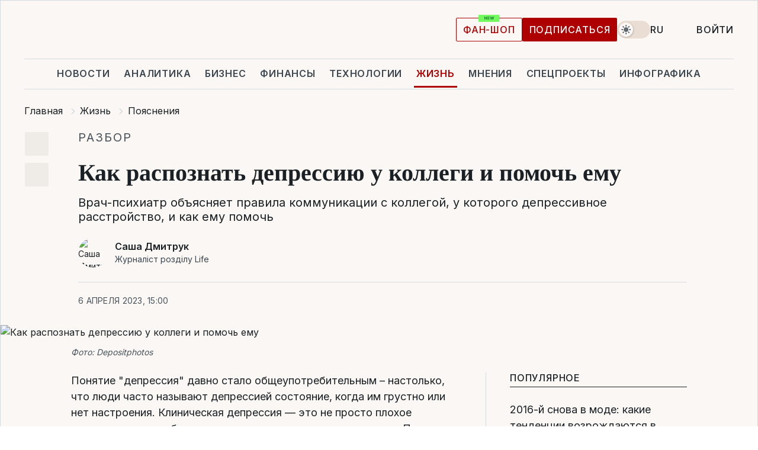

--- FILE ---
content_type: text/html; charset=UTF-8
request_url: https://life.liga.net/ru/poyasnennya/article/kak-raspoznat-depressiyu-u-kollegi-i-pomoch-emu
body_size: 39552
content:
<!DOCTYPE html>
<html data-project="life" lang="ru"
      data-theme="light">
<head>
    <meta charset="UTF-8">
    <meta name="description" content="Врач-психиатр объясняет правила коммуникации с коллегой, у которого депрессивное расстройство, и как ему помочь" >
<meta name="twitter:card" content="summary_large_image" >
<meta name="twitter:site" content="@LIGA.net" >
<meta name="twitter:title" content="Как распознать депрессию у коллеги и помочь ему" >
<meta name="twitter:description" content="Врач-психиатр объясняет правила коммуникации с коллегой, у которого депрессивное расстройство, и как ему помочь" >
<meta name="twitter:image" content="https://storage.liga.net/images/general/social/social-4432924-ru.png?v=1768492303" >
<meta property="og:site_name" content="LIGA.net" >
<meta property="og:type" content="article" >
<meta property="og:url" content="https://life.liga.net/ru/poyasnennya/article/kak-raspoznat-depressiyu-u-kollegi-i-pomoch-emu" >
<meta property="og:title" content="Как распознать депрессию у коллеги и помочь ему" >
<meta property="og:description" content="Врач-психиатр объясняет правила коммуникации с коллегой, у которого депрессивное расстройство, и как ему помочь" >
<meta property="og:image" content="https://storage.liga.net/images/general/social/social-4432924-ru.png?v=1768492303" >
<meta property="article:published_time" content="2023-04-06 15:00:00" >
<meta property="article:modified_time" content="2023-04-07 15:24:30" >
<meta property="article:publisher" content="https://www.facebook.com/liga.net" >
<meta property="article:section" content="Пояснения" >
<meta name="robots" content="index, follow, max-image-preview:large" >
<meta property="article:tag" content="антидепрессант" >
<meta name="keywords" content="работа, депрессия, коллеги, антидепрессант" >
<meta name="news_keywords" content="работа, депрессия, коллеги, антидепрессант" >
<meta http-equiv="X-UA-Compatible" content="IE=edge" >
<meta name="csrf-token" content="" ><title>Как выгорание на работе отличается от депрессии – советы психиатра, как помочь коллеге | Новости Украины | LIGA.net</title><!-- DNS prefetch -->
<link rel='dns-prefetch' href='//securepubads.g.doubleclick.net' crossorigin>
<link rel='dns-prefetch' href='//adservice.google.com' crossorigin>
<link rel='dns-prefetch' href='//staticxx.facebook.com' crossorigin>
<link rel="dns-prefetch" href="//weserv.nl">

<link rel='preconnect' href='https://www.google-analytics.com' crossorigin>
<link rel='preconnect' href="https://google.com.ua" crossorigin>
<link rel='preconnect' href="https://google.com" crossorigin>
<link rel='preconnect' href="https://pagead2.googlesyndication.com" crossorigin>
<link rel='preconnect' href="https://securepubads.g.doubleclick.net" crossorigin>
<link rel='preconnect' href="https://stats.g.doubleclick.net" crossorigin>
<link rel='preconnect' href='https://www.facebook.com' crossorigin>
<link rel='preconnect' href='https://tpc.googlesyndication.com/' crossorigin>


<link rel='preconnect' href="https://ajax.googleapis.com" crossorigin>
<link rel='preconnect' href="https://cdn.ampproject.org" crossorigin>
<link rel='preconnect' href="https://adservice.google.com.ua" crossorigin>
<link rel='preconnect' href="https://www.googletagservices.com" crossorigin>
<link rel='preconnect' href="https://www.googletagmanager.com" crossorigin>
<link rel='preconnect' href="https://csi.gstatic.com" crossorigin>
<link rel='preconnect' href="https://tt.onthe.io" crossorigin>
<link rel='preconnect' href="https://cdn.onthe.io" crossorigin>
<link rel='preconnect' href="https://loadercdn.com/" crossorigin>
<link rel='preconnect' href="https://connect.facebook.net" crossorigin>
<link rel='preconnect' href="https://storage.googleapis.com" crossorigin>
<link rel="preconnect" href="https://images.weserv.nl" crossorigin>
<link rel="preconnect" href="https://wsrv.nl" crossorigin>
<link rel='preconnect' href="https://cdn.liga.net" crossorigin>

<link rel="alternate" type="application/rss+xml" title="LIGA.net. Политика и новости мира" href="https://www.liga.net/news/all/rss.xml">
<link rel="alternate" type="application/rss+xml" title="LIGA.net. Новости бизнеса" href="https://www.liga.net/biz/all/rss.xml">
<link rel="alternate" type="application/rss+xml" title="LIGA.net. Новости телекома и технологий" href="https://www.liga.net/tech/all/rss.xml">
<link rel="alternate" type="application/rss+xml" title="LIGA.net. Life - полезные советы и новости" href="https://www.liga.net/life/all/rss.xml">
<link rel="alternate" type="application/rss+xml" title="LIGA.net. Новости финансового мира" href="https://www.liga.net/fin/export/all.xml">
<link rel="alternate" type="application/rss+xml" title="LIGA.net. Блоги" href="https://www.liga.net/rss/blog.xml">

<meta name="viewport" content="width=device-width, initial-scale=1.0, maximum-scale=5">
<meta name="color-scheme" content="light dark">
    <style>
        /* Перевіряємо, чи користувач раніше обрав темну тему або його система налаштована на темну тему */
        :root {
            color-scheme: light dark; /* Допомагає уникнути блимання */
        }

        html[data-theme='dark'],
        @media (prefers-color-scheme: dark) {
            body {
                background-color: #1A2024;
                color: #FAF7F4;
            }
            /* Додайте інші критичні стилі для темної теми */
        }
    </style>

<link rel="preload" href="https://cdn.liga.net/assets/fonts/Inter/Inter-Cyrillic.woff2" as="font" crossorigin type="font/woff2">
<link rel="preload" href="https://cdn.liga.net/assets/fonts/Inter/Inter-Latin.woff2" as="font" crossorigin type="font/woff2">
<link rel="preload" href="https://cdn.liga.net/assets/fonts/Tinos/Tinos-Bold-Latin.woff2" as="font" crossorigin type="font/woff2">
<link rel="preload" href="https://cdn.liga.net/assets/fonts/Tinos/Tinos-Bold-Cyrillic.woff2" as="font" crossorigin type="font/woff2">
<script src="/cdn-cgi/scripts/7d0fa10a/cloudflare-static/rocket-loader.min.js" data-cf-settings="2ef791113c23bf1764165798-|49"></script><link rel="preload" as="style" href="https://cdn.liga.net/assets/fonts/fonts.css" crossorigin="anonymous" onload="this.rel='stylesheet'"/>
<!--<link rel="stylesheet" href="https://cdn.liga.net/assets/fonts/fonts.css" media="print" onload="this.media='all'">-->

<meta property="fb:app_id" content="112838268763067">
<meta name="format-detection" content="telephone=no">

<link rel="publisher" href="https://plus.google.com/113610967144302019071">
<link rel="chrome-webstore-item" href="https://chrome.google.com/webstore/detail/noochlbenmacmjbccdfffbcloilhoceh">

<link rel="search" type="application/opensearchdescription+xml" title="LIGA.net" href="https://www.liga.net/search-ru.xml">

<!--for PWA-->
<link rel="apple-touch-icon" sizes="180x180" href="https://www.liga.net/design/images/pwa_icons/apple-touch-icon.png">
<link rel="icon" type="image/png" sizes="32x32" href="https://www.liga.net/design/images/pwa_icons/favicon-32x32.png">
<link rel="icon" type="image/png" sizes="16x16" href="https://www.liga.net/design/images/pwa_icons/favicon-16x16.png">
<link rel="manifest" href="https://www.liga.net/design/images/pwa_icons/site.webmanifest">
<link rel="mask-icon" href="https://www.liga.net/design/images/pwa_icons/safari-pinned-tab.svg" color="#e40d24">
<link rel="shortcut icon" href="https://www.liga.net/design/images/pwa_icons/favicon.ico">
<meta name="msapplication-TileColor" content="#e40d24">
<meta name="msapplication-config" content="https://www.liga.net/design/images/pwa_icons/browserconfig.xml">
<meta name="theme-color" content="#e40d24">
<!-- end for PWA-->

<link rel="stylesheet" href="https://cdn.liga.net/assets/css/global.css?v=2026011517" type="text/css">


<link href="https://life.liga.net/ru/poyasnennya/article/kak-raspoznat-depressiyu-u-kollegi-i-pomoch-emu" rel="canonical" >
<link href="https://life.liga.net/ru/amp/poyasnennya/article/kak-raspoznat-depressiyu-u-kollegi-i-pomoch-emu" rel="amphtml" >
<link href="https://life.liga.net/poyasnennya/article/kak-raspoznat-depressiyu-u-kollegi-i-pomoch-emu" hreflang="uk" rel="alternate" >
<link href="https://life.liga.net/ru/poyasnennya/article/kak-raspoznat-depressiyu-u-kollegi-i-pomoch-emu" hreflang="ru" rel="alternate" >
<link href="https://cdn.liga.net/pages/longread/index.css?v=2026011517" media="screen" rel="stylesheet" type="text/css" >
<script src="/cdn-cgi/scripts/7d0fa10a/cloudflare-static/rocket-loader.min.js" data-cf-settings="2ef791113c23bf1764165798-|49"></script><link href="https://cdn.liga.net/pages/paywall/index.css?v=2026011517" media="print" rel="stylesheet" type="text/css" onload="this.media='all'" >
<link href="https://wsrv.nl/?output=webp&amp;url=www.liga.net/images/general/2023/04/07/20230407152419-8268.jpg&amp;w=1440&amp;fit=cover" media="image/webp" rel="preload" as="image" ><script type="2ef791113c23bf1764165798-text/javascript">var page_razdel = '0';
var page_theme_id = '0';
var page_rubric = 'poyasnennya';
var page_tags = ["работа","депрессия","коллеги","антидепрессант"];
var page_id = '4432924';
var page_url = '/poyasnennya/article/kak-raspoznat-depressiyu-u-kollegi-i-pomoch-emu';
var page_domain = location.hostname;
var main_domain = 'https://www.liga.net';
var current_domain = 'https://life.liga.net';
var site_project = 'life';
var testUser = location.href.includes('?bannertest=1');
var cdn = 'https://cdn.liga.net';
var isCommercialArticle = '';
var socialProviders = [{"name":"facebook","url":"https:\/\/www.liga.net\/auth\/facebook","icon":"#fb-modal"},{"name":"google","url":"https:\/\/www.liga.net\/auth\/google","icon":"#google-modal"}];
</script>
    <script type="2ef791113c23bf1764165798-text/javascript">var dataLayer = window.dataLayer || [];
dataLayer.push({"articleID":"4432924","articleTitle":"\u041a\u0430\u043a \u0440\u0430\u0441\u043f\u043e\u0437\u043d\u0430\u0442\u044c \u0434\u0435\u043f\u0440\u0435\u0441\u0441\u0438\u044e \u0443 \u043a\u043e\u043b\u043b\u0435\u0433\u0438 \u0438 \u043f\u043e\u043c\u043e\u0447\u044c \u0435\u043c\u0443","articleSection":"","articleRubric":"\u041f\u043e\u044f\u0441\u043d\u0435\u043d\u0438\u044f","articleAuthors":"\u041e\u043b\u0435\u043a\u0441\u0430\u043d\u0434\u0440 \u0414\u043c\u0438\u0442\u0440\u0443\u043a","articleTranslators":"\u0410\u043b\u043b\u0430 \u041c\u0430\u043d\u0443\u0439\u043b\u043e\u0432\u0430","articleModifiedTime":"2023-04-07 15:24:30","articlePublishedtime":"2023-04-06 15:00:00","articleTags":"\u0440\u0430\u0431\u043e\u0442\u0430, \u0434\u0435\u043f\u0440\u0435\u0441\u0441\u0438\u044f, \u043a\u043e\u043b\u043b\u0435\u0433\u0438, \u0430\u043d\u0442\u0438\u0434\u0435\u043f\u0440\u0435\u0441\u0441\u0430\u043d\u0442","articleType":"\u0421\u0442\u0430\u0442\u044c\u044f","articleWordCount":138,"has_aigen":0});</script>
    <script type="2ef791113c23bf1764165798-text/javascript">(function(w,d,s,l,i){w[l]=w[l]||[];w[l].push({'gtm.start': new Date().getTime(),event:'gtm.js'});var f=d.getElementsByTagName(s)[0], j=d.createElement(s),dl=l!='dataLayer'?'&l='+l:'';j.async=true;j.src='https://www.googletagmanager.com/gtm.js?id='+i+dl;f.parentNode.insertBefore(j,f);})(window,document,'script','dataLayer','GTM-5NJRMLH');</script>

    <script src="/beta/js/libs/cookies.js?v=2026011517" type="2ef791113c23bf1764165798-text/javascript"></script>
    <script type="2ef791113c23bf1764165798-text/javascript">
        const botPattern = "(googlebot\/|bot|Googlebot-Mobile|Googlebot-Image|Google favicon|Mediapartners-Google|bingbot|slurp|java|wget|curl|Lighthouse)";
        const re = new RegExp(botPattern, 'i');
        const userAgent = navigator.userAgent;

        let realAgent = true;

        if (re.test(userAgent)) {
            let realAgent = false;
        }

        if (typeof lang === "undefined") {
            var lang = document.getElementsByTagName('html')[0].getAttribute('lang');
        }

        if (typeof locale === "undefined") {
            var locale = 'ru_UA';
        }
        const api = Cookies.withAttributes({path: '/', domain: 'liga.net', secure: true})

        var is_login = Cookies.get('is_login'),
            is_subscribe = isSubscribe = Cookies.get('is_subscribe'),
            is_show_ad = isShowAd = Cookies.get('isShowAd')

        const isHideAdvert = function () {
            var hideAdvert = is_show_ad === 'false' && is_login === 'true' || typeof realAgent !== 'undefined' && realAgent == false;

            if (isCommercialArticle === 'true') {
                hideAdvert = true;
            }

            return hideAdvert;
        }
        var user_id = (Cookies.get("user_id") === "" || Cookies.get("user_id") === undefined) ? 0 : Cookies.get("user_id");
        var user_email = Cookies.get("email");
    </script>

    <style>
        #catfish-wrapper {
            position: fixed;
            left: 0;
            right: 0;
            display: none;
            padding: 10px 0;
            background: rgba(0, 0, 0, .6);
            z-index: 899999;
            bottom: 0 !important
        }

        @media (max-width: 766px) {
            #catfish-wrapper {
                bottom: 60px;
                padding: 0;
            }
        }

        #catfish-wrapper div {
            width: 100% !important;
            text-align: center !important
        }

        #catfish-close-btn {
            margin: 0;
            display: none;
            width: 28px !important;
            position: absolute;
            top: 0;
            right: 0;
            height: 28px;
            background-image: url('[data-uri]');
            background-size: 100%;
            background-color: rgba(255, 255, 255, 0.95);
            cursor: pointer;
            z-index: 110000
        }

        #catfish-close-btn.visible {
            display: block;
        }

        #div-gpt-ad-BRANDING {
            display: flex;
        }

        #div-gpt-ad-BRANDING iframe {

        }

        @media (min-width: 1200px) {

            #div-gpt-ad-BRANDING iframe {
                position: fixed;
                left: 0;
                right: 0;
                top: 0;
                bottom: 0;
                width: 100%;
                height: 100vh;
                z-index: 0;
            }
        }
    </style>
</head>
<body data-page="news-poyasnennya-view">
<noscript><iframe src='https://www.googletagmanager.com/ns.html?id=GTM-5NJRMLH' height='0' width='0' style='display:none;visibility:hidden'></iframe></noscript>

<div data-client-type="all" data-ad-slot="liganet_TOP_branding" data-template="none"></div>

<div class="container is-border">
    
<div class="support-cta">
    <div class="support-cta__text">Ответственная качественная журналистика</div>
    <a href="https://www.liga.net/donation" class="button button-sm support-cta__btn">Подписаться</a>
</div>

<header class="header">
    <div class="header__top">
        <a href="https://www.liga.net/" class="header__logo" aria-label="logo">
            <svg class="header__logo-icon" width="212" height="54">
                <use xlink:href="#logo"></use>
            </svg>
            <span class="sr-only">liga.net</span>
        </a>

        <div class="header__actions">
            <!--    <a href="#" class="weather-widget header__weather">-->
<!--          <span class="weather-widget__temperature">-->
<!--              <svg class="weather-widget__temperature-icon">-->
<!--                <use xlink:href="#weather"></use>-->
<!--              </svg>-->
<!--              -7°С-->
<!--          </span>-->
<!--        <span class="weather-widget__city">Івано-Франківськ</span>-->
<!--    </a>-->

            <label class="theme-switcher">
                <input type="checkbox" class="theme-switcher__input" />
                <span class="theme-switcher__control"></span>

                <span class="sr-only">theme</span>
            </label>

            <div class="dropdown-widget header__language">
    <div class="dropdown-widget__current">
        RU        <svg width="10" height="6">
            <use xlink:href="#chevron-down"></use>
        </svg>
    </div>

    <ul class="dropdown-widget__list top">
        
            <li class="dropdown-widget__item">
                <a href="https://life.liga.net/poyasnennya/article/kak-raspoznat-depressiyu-u-kollegi-i-pomoch-emu" class="dropdown-widget__link" onclick="if (!window.__cfRLUnblockHandlers) return false; setLangCookie('ua')" data-cf-modified-2ef791113c23bf1764165798-="">
                    UA                </a>
            </li>
            </ul>
</div>

            <a href="https://shop.liga.net" target="_blank" class="button button-outline button-sm fan-btn hide-md" rel="nofollow">фан-шоп</a>

                            <a href="https://www.liga.net/donation" class="button button-sm header__button header__button--last">Подписаться</a>
            
                            <div class="dropdown-widget__current js-show-auth">
                    <svg class="dropdown-widget__icon" width="14" height="15">
                        <use xlink:href="#user"></use>
                    </svg>
                    Войти                </div>
            
            <button class="header__menu-btn js-toggle-menu">
                <svg width="14" height="14">
                    <use xlink:href="#menu-bar"></use>
                </svg>
                <span class="sr-only">Burger menu</span>
            </button>
        </div>
    </div>
</header>
<div class="header__bottom">
    <div class="search-widget header__search-for-menu">
        <form id="search_popup_menu" action="https://www.liga.net/search/result" method="POST" class="search-widget__form">
            <input name="q" type="search" minlength="3" autocomplete="off" required placeholder="Поиск по сайту" class="search-widget__input">
            <button class="search-widget__send" type="submit" aria-label="Поиск">
                <svg>
                    <use xlink:href="#search-big"></use>
                </svg>
                <span class="sr-only">search-icon</span>
            </button>
        </form>
    </div>
    <a href="https://www.liga.net/" class="header__home hide-sm" aria-label="home">
        <svg class="header__home-icon">
            <use xlink:href="#home"></use>
        </svg>

        <span class="sr-only">home-icon</span>
    </a>
    <nav class="header-menu header__menu">

        <ul class="header-menu__list" id="menu">
            <li class="header-menu__item">
                <a href="https://news.liga.net/" class="header-menu__link">Новости</a>
            </li>
            <li class="header-menu__item">
                <a href="https://www.liga.net/analytics" class="header-menu__link">Аналитика</a>
            </li>
            <li class="header-menu__item">
                <a href="https://biz.liga.net/" class="header-menu__link">Бизнес</a>
            </li>
            <li class="header-menu__item">
                <a href="https://finance.liga.net/" class="header-menu__link">Финансы</a>
            </li>
            <li class="header-menu__item">
                <a href="https://tech.liga.net/" class="header-menu__link">Технологии</a>
            </li>
            <li class="header-menu__item active">
                <a href="https://life.liga.net/ru" class="header-menu__link">Жизнь</a>
            </li>
            <li class="header-menu__item">
                <a href="https://www.liga.net/opinion" class="header-menu__link">Мнения</a>
            </li>
            <li class="header-menu__item">
                <a href="https://www.liga.net/projects" class="header-menu__link">Спецпроекты</a>
            </li>
            <li class="header-menu__item">
                <a href="https://www.liga.net/infographic-of-the-day" class="header-menu__link">Инфографика</a>
            </li>
            <li class="header-menu__item order">
                <a href="https://shop.liga.net" target="_blank" class="header-menu__link" rel="nofollow">
                    <b>фан-шоп</b>
                    <svg class="visible" width="29" height="10" viewBox="0 0 29 10" fill="none" xmlns="http://www.w3.org/2000/svg">
                        <rect width="29" height="9.94286" rx="0.951976" fill="#73FA5E"/>
                        <path d="M11.7062 2.51492V6.66016H10.9492L9.14577 4.05117H9.11541V6.66016H8.239V2.51492H9.00814L10.7974 5.12188H10.8338V2.51492H11.7062ZM12.7153 6.66016V2.51492H15.5085V3.2375H13.5917V4.22523H15.3647V4.94782H13.5917V5.93757H15.5165V6.66016H12.7153ZM17.4233 6.66016L16.2372 2.51492H17.1946L17.8807 5.39513H17.9151L18.6721 2.51492H19.4919L20.2468 5.4012H20.2833L20.9694 2.51492H21.9268L20.7407 6.66016H19.8866L19.0972 3.94996H19.0648L18.2774 6.66016H17.4233Z" fill="#187D31"/>
                    </svg>
                </a>
            </li>
                            <li class="header-menu__item">
                    <a href="https://www.liga.net/promocode" class="header-menu__link">Промокоды</a>
                </li>
                <li class="header-menu__item">
                    <a href="https://file.liga.net" class="header-menu__link">Досье</a>
                </li>
                <li class="header-menu__item">
                    <a href="https://blog.liga.net" class="header-menu__link">Блоги</a>
                </li>
                <li class="header-menu__item">
                    <a href="https://www.liga.net/igaming/" class="header-menu__link">iGaming</a>
                </li>
                <li class="header-menu__item">
                    <a href="https://radnyky.liga.net/" class="header-menu__link">LIGA. Радників</a>
                </li>
                    </ul>
        <span class="header-menu__button" style="display: none;">...</span>
        <ul class="dropdown-widget header-menu__dropdown"></ul>
    </nav>

    <button type="button" class="header__search-btn js-toggle-search hide-sm" aria-label="Поиск">
        <svg>
            <use xlink:href="#search-big"></use>
        </svg>
        <span class="sr-only">searc-big-icon</span>
    </button>
</div>

<div class="search-widget header__search">
    <form id="search_popup" action="https://www.liga.net/search/result" method="POST" class="search-widget__form">
        <input name="q" type="search" minlength="3" autocomplete="off" required placeholder="Поиск по сайту" class="search-widget__input">
        <button class="search-widget__send" type="submit" aria-label="Поиск">
            <svg>
                <use xlink:href="#search-big"></use>
            </svg>
            <span class="sr-only">search-big-icon-popup</span>
        </button>
    </form>
</div>


    
    
    <script type="application/ld+json">{"@context":"https:\/\/schema.org","@graph":[{"headline":"\u041a\u0430\u043a \u0440\u0430\u0441\u043f\u043e\u0437\u043d\u0430\u0442\u044c \u0434\u0435\u043f\u0440\u0435\u0441\u0441\u0438\u044e \u0443 \u043a\u043e\u043b\u043b\u0435\u0433\u0438 \u0438 \u043f\u043e\u043c\u043e\u0447\u044c \u0435\u043c\u0443","description":"\u0412\u0440\u0430\u0447-\u043f\u0441\u0438\u0445\u0438\u0430\u0442\u0440 \u043e\u0431\u044a\u044f\u0441\u043d\u044f\u0435\u0442 \u043f\u0440\u0430\u0432\u0438\u043b\u0430 \u043a\u043e\u043c\u043c\u0443\u043d\u0438\u043a\u0430\u0446\u0438\u0438 \u0441 \u043a\u043e\u043b\u043b\u0435\u0433\u043e\u0439, \u0443 \u043a\u043e\u0442\u043e\u0440\u043e\u0433\u043e \u0434\u0435\u043f\u0440\u0435\u0441\u0441\u0438\u0432\u043d\u043e\u0435 \u0440\u0430\u0441\u0441\u0442\u0440\u043e\u0439\u0441\u0442\u0432\u043e, \u0438 \u043a\u0430\u043a \u0435\u043c\u0443 \u043f\u043e\u043c\u043e\u0447\u044c","name":"","url":"https:\/\/life.liga.net\/ru\/poyasnennya\/article\/kak-raspoznat-depressiyu-u-kollegi-i-pomoch-emu","mainEntityOfPage":"https:\/\/life.liga.net\/ru\/poyasnennya\/article\/kak-raspoznat-depressiyu-u-kollegi-i-pomoch-emu","datePublished":"2023-04-06T15:00:00+03:00","dateModified":"2023-04-07T15:24:30+03:00","publisher":{"name":"LIGA.net","logo":{"url":"https:\/\/www.liga.net\/public\/design\/images\/liga-sponsor.jpg","width":126,"height":34,"@type":"ImageObject","@context":"https:\/\/schema.org\/"},"@type":"Organization","@context":"https:\/\/schema.org\/"},"image":{"representativeOfPage":"true","url":"https:\/\/www.liga.net\/images\/general\/2023\/04\/07\/20230407152419-8268.jpg?v=1680870259","@type":"ImageObject","@context":"https:\/\/schema.org\/"},"articleSection":"\u041f\u043e\u044f\u0441\u043d\u0435\u043d\u0438\u044f","articleBody":"\u041f\u043e\u043d\u044f\u0442\u0438\u0435 &quot;\u0434\u0435\u043f\u0440\u0435\u0441\u0441\u0438\u044f&quot; \u0434\u0430\u0432\u043d\u043e \u0441\u0442\u0430\u043b\u043e \u043e\u0431\u0449\u0435\u0443\u043f\u043e\u0442\u0440\u0435\u0431\u0438\u0442\u0435\u043b\u044c\u043d\u044b\u043c \u2013 \u043d\u0430\u0441\u0442\u043e\u043b\u044c\u043a\u043e, \u0447\u0442\u043e \u043b\u044e\u0434\u0438 \u0447\u0430\u0441\u0442\u043e \u043d\u0430\u0437\u044b\u0432\u0430\u044e\u0442 \u0434\u0435\u043f\u0440\u0435\u0441\u0441\u0438\u0435\u0439 \u0441\u043e\u0441\u0442\u043e\u044f\u043d\u0438\u0435, \u043a\u043e\u0433\u0434\u0430 \u0438\u043c \u0433\u0440\u0443\u0441\u0442\u043d\u043e \u0438\u043b\u0438 \u043d\u0435\u0442 \u043d\u0430\u0441\u0442\u0440\u043e\u0435\u043d\u0438\u044f. \u041a\u043b\u0438\u043d\u0438\u0447\u0435\u0441\u043a\u0430\u044f \u0434\u0435\u043f\u0440\u0435\u0441\u0441\u0438\u044f \u2014 \u044d\u0442\u043e \u043d\u0435 \u043f\u0440\u043e\u0441\u0442\u043e \u043f\u043b\u043e\u0445\u043e\u0435 \u043d\u0430\u0441\u0442\u0440\u043e\u0435\u043d\u0438\u0435, \u044d\u0442\u043e \u0437\u0430\u0431\u043e\u043b\u0435\u0432\u0430\u043d\u0438\u0435, \u043a\u043e\u0442\u043e\u0440\u043e\u0435 \u043d\u0435 \u0441\u0442\u043e\u0438\u0442 \u0438\u0433\u043d\u043e\u0440\u0438\u0440\u043e\u0432\u0430\u0442\u044c. \u041f\u043e \u0434\u0430\u043d\u043d\u044b\u043c 2021 \u0433\u043e\u0434\u0430, \u0432 \u0423\u043a\u0440\u0430\u0438\u043d\u0435 \u0431\u043e\u043b\u0435\u0435 12,4% \u0432\u0437\u0440\u043e\u0441\u043b\u043e\u0433\u043e \u043d\u0430\u0441\u0435\u043b\u0435\u043d\u0438\u044f \u0441\u0442\u0440\u0430\u0434\u0430\u044e\u0442 \u0434\u0435\u043f\u0440\u0435\u0441\u0441\u0438\u0435\u0439. \u041f\u043e \u043d\u0435\u043e\u0444\u0438\u0446\u0438\u0430\u043b\u044c\u043d\u044b\u043c \u0434\u0430\u043d\u043d\u044b\u043c, \u0431\u043e\u043b\u044c\u043d\u044b\u0445 \u0435\u0449\u0435 \u0431\u043e\u043b\u044c\u0448\u0435, \u0432\u0435\u0434\u044c \u043d\u0435 \u0432\u0441\u0435 \u043e\u0431\u0440\u0430\u0449\u0430\u044e\u0442\u0441\u044f \u043a \u0432\u0440\u0430\u0447\u0443. \u0410 \u0438\u0437 \u043e\u0431\u0440\u0430\u0442\u0438\u0432\u0448\u0438\u0445\u0441\u044f \u2014 \u0435\u0449\u0435 \u043c\u0435\u043d\u044c\u0448\u0435 \u043f\u0440\u043e\u0445\u043e\u0434\u044f\u0442 \u043b\u0435\u0447\u0435\u043d\u0438\u0435.\u0414\u0435\u043f\u0440\u0435\u0441\u0441\u0438\u044f \u0432\u043b\u0438\u044f\u0435\u0442 \u043d\u0435 \u0442\u043e\u043b\u044c\u043a\u043e \u043d\u0430 \u0436\u0438\u0437\u043d\u044c \u0447\u0435\u043b\u043e\u0432\u0435\u043a\u0430, \u043d\u043e \u0438 \u0443\u0441\u043b\u043e\u0436\u043d\u044f\u0435\u0442 \u0441\u0435\u043c\u0435\u0439\u043d\u044b\u0435 \u043e\u0442\u043d\u043e\u0448\u0435\u043d\u0438\u044f, \u0431\u044b\u0442, \u043e\u0442\u043d\u043e\u0448\u0435\u043d\u0438\u044f \u043d\u0430 \u0440\u0430\u0431\u043e\u0442\u0435. \u0418 \u0435\u0441\u043b\u0438 \u0434\u043e\u043c\u0430 \u0447\u0435\u043b\u043e\u0432\u0435\u043a \u043c\u043e\u0436\u0435\u0442 \u043f\u043e\u0434\u0435\u043b\u0438\u0442\u044c\u0441\u044f \u043f\u0440\u043e\u0431\u043b\u0435\u043c\u0430\u043c\u0438 \u0441 \u0431\u043b\u0438\u0437\u043a\u0438\u043c\u0438, \u0442\u043e \u043d\u0430 \u0440\u0430\u0431\u043e\u0442\u0435 \u044d\u0442\u043e \u043d\u0435\u0447\u0430\u0441\u0442\u043e \u0441\u043b\u0443\u0447\u0430\u0435\u0442\u0441\u044f. \u0410 \u043d\u0435\u0440\u0435\u0434\u043a\u043e \u0438\u043c\u0435\u043d\u043d\u043e \u0432 \u0440\u0430\u0431\u043e\u0447\u0435\u043c \u043f\u0440\u043e\u0441\u0442\u0440\u0430\u043d\u0441\u0442\u0432\u0435 \u0434\u0435\u043f\u0440\u0435\u0441\u0441\u0438\u044f \u043f\u0440\u043e\u044f\u0432\u043b\u044f\u0435\u0442\u0441\u044f \u043d\u0430\u0438\u0431\u043e\u043b\u0435\u0435 \u044f\u0440\u043a\u043e.LIGA.Life \u043f\u043e\u043e\u0431\u0449\u0430\u043b\u0430\u0441\u044c \u0441 \u043f\u0441\u0438\u0445\u0438\u0430\u0442\u0440\u043e\u043c \u0421\u043e\u0444\u0438\u0435\u0439 \u0412\u043b\u043e\u0445 \u0438 \u0441\u043f\u0440\u043e\u0441\u0438\u043b\u0430, \u043a\u0430\u043a \u0440\u0430\u0441\u043f\u043e\u0437\u043d\u0430\u0442\u044c \u0434\u0435\u043f\u0440\u0435\u0441\u0441\u0438\u044e \u0443 \u043a\u043e\u043b\u043b\u0435\u0433\u0438, \u043a\u0430\u043a \u043d\u0435 \u0441\u043f\u0443\u0442\u0430\u0442\u044c \u0435\u0435 \u0441 \u0432\u044b\u0433\u043e\u0440\u0430\u043d\u0438\u0435\u043c \u0438 \u043f\u043e\u043c\u043e\u0447\u044c.\u0422\u0440\u0438 \u043f\u0440\u043e\u044f\u0432\u043b\u0435\u043d\u0438\u044f: \u043a\u0430\u043a \u043f\u043e\u043d\u044f\u0442\u044c, \u0447\u0442\u043e \u0441\u0443\u0449\u0435\u0441\u0442\u0432\u0443\u0435\u0442 \u043f\u0440\u043e\u0431\u043b\u0435\u043c\u0430\u041e\u0441\u043d\u043e\u0432\u043d\u044b\u043c \u0441\u0438\u043c\u043f\u0442\u043e\u043c\u043e\u043c \u0434\u0435\u043f\u0440\u0435\u0441\u0441\u0438\u0438 \u044f\u0432\u043b\u044f\u0435\u0442\u0441\u044f \u0447\u0443\u0432\u0441\u0442\u0432\u043e \u043f\u043e\u0434\u0430\u0432\u043b\u0435\u043d\u043d\u043e\u0433\u043e \u043d\u0430\u0441\u0442\u0440\u043e\u0435\u043d\u0438\u044f, \u043a\u043e\u0442\u043e\u0440\u043e\u0435 \u0441\u043e\u0445\u0440\u0430\u043d\u044f\u0435\u0442\u0441\u044f \u0432 \u0442\u0435\u0447\u0435\u043d\u0438\u0435 \u0434\u0432\u0443\u0445 \u043d\u0435\u0434\u0435\u043b\u044c \u0438\u043b\u0438 \u0434\u043e\u043b\u044c\u0448\u0435. \u0418 \u0435\u0441\u043b\u0438 \u0441\u043e\u0431\u0441\u0442\u0432\u0435\u043d\u043d\u043e\u0435 \u043d\u0430\u0441\u0442\u0440\u043e\u0435\u043d\u0438\u0435 \u043c\u044b \u043c\u043e\u0436\u0435\u043c \u0430\u043d\u0430\u043b\u0438\u0437\u0438\u0440\u043e\u0432\u0430\u0442\u044c, \u0442\u043e \u0441 \u0447\u0443\u0436\u0438\u043c \u2014 \u0432\u0441\u0435 \u0441\u043b\u043e\u0436\u043d\u0435\u0435. \u0415\u0441\u043b\u0438 \u0432\u044b \u0441\u043e\u0442\u0440\u0443\u0434\u043d\u0438\u0447\u0430\u0435\u0442\u0435 \u0441 \u0447\u0435\u043b\u043e\u0432\u0435\u043a\u043e\u043c \u0440\u0435\u0433\u0443\u043b\u044f\u0440\u043d\u043e, \u0442\u043e \u0438\u0437\u043c\u0435\u043d\u0435\u043d\u0438\u044f \u0432 \u0435\u0433\u043e \u043d\u0430\u0441\u0442\u0440\u043e\u0435\u043d\u0438\u0438 \u043c\u043e\u0433\u0443\u0442 \u0432\u044b\u0434\u0430\u0432\u0430\u0442\u044c \u0442\u0440\u0438 \u043a\u0440\u0438\u0442\u0435\u0440\u0438\u044f:1. \u0418\u0437\u043c\u0435\u043d\u0435\u043d\u0438\u0435 \u044d\u043c\u043e\u0446\u0438\u0439 \u2014 \u0447\u0435\u043b\u043e\u0432\u0435\u043a \u0441\u0442\u0430\u043b \u0440\u0430\u0437\u0434\u0440\u0430\u0436\u0438\u0442\u0435\u043b\u044c\u043d\u044b\u043c \u0438\u043b\u0438, \u043d\u0430\u043e\u0431\u043e\u0440\u043e\u0442, \u0431\u043e\u043b\u0435\u0435 \u0437\u0430\u043c\u043a\u043d\u0443\u0442\u044b\u043c, \u0441\u0442\u0430\u043b \u0438\u0437\u0431\u0435\u0433\u0430\u0442\u044c \u043e\u0431\u0449\u0435\u043d\u0438\u044f \u0438 \u043d\u0430\u0445\u043e\u0434\u0438\u0442\u0441\u044f \u0431\u043e\u043b\u044c\u0448\u0443\u044e \u0447\u0430\u0441\u0442\u044c \u0432\u0440\u0435\u043c\u0435\u043d\u0438 \u0432 \u043e\u0434\u0438\u043d\u043e\u0447\u0435\u0441\u0442\u0432\u0435.2. \u0422\u0435\u043b\u0435\u0441\u043d\u044b\u0435 \u043f\u0440\u043e\u044f\u0432\u043b\u0435\u043d\u0438\u044f \u2013 \u0432\u0437\u0433\u043b\u044f\u0434, \u043c\u0438\u043c\u0438\u043a\u0430, \u0436\u0435\u0441\u0442\u044b. \u041f\u0440\u0438 \u0434\u0435\u043f\u0440\u0435\u0441\u0441\u0438\u0438 \u0447\u0430\u0441\u0442\u043e \u0442\u043e\u043d \u0433\u043e\u043b\u043e\u0441\u0430 \u0441\u0442\u0430\u043d\u043e\u0432\u0438\u0442\u0441\u044f \u0431\u043e\u043b\u0435\u0435 \u043c\u0435\u0434\u043b\u0435\u043d\u043d\u044b\u043c, \u0432\u044f\u043b\u044b\u043c, \u043c\u0438\u043c\u0438\u043a\u0430 \u2014 \u043c\u0435\u043d\u0435\u0435 \u043e\u0442\u0447\u0435\u0442\u043b\u0438\u0432\u043e\u0439, \u0430\u043a\u0442\u0438\u0432\u043d\u043e\u0441\u0442\u044c \u0434\u0432\u0438\u0436\u0435\u043d\u0438\u0439 \u2014 \u043d\u0438\u0436\u0435.3. \u0418\u0437\u043c\u0435\u043d\u0435\u043d\u0438\u0435 \u043f\u043e\u0432\u0435\u0434\u0435\u043d\u0438\u044f \u2014 \u043c\u044b \u043c\u043e\u0436\u0435\u043c \u0432\u0438\u0434\u0435\u0442\u044c, \u0447\u0442\u043e \u0447\u0435\u043b\u043e\u0432\u0435\u043a \u0441\u0442\u0430\u043b \u0438\u0437\u0431\u0435\u0433\u0430\u0442\u044c \u043e\u0431\u0449\u0435\u043d\u0438\u044f, \u043f\u0440\u0435\u0431\u044b\u0432\u0430\u043d\u0438\u044f \u0432\u043c\u0435\u0441\u0442\u0435 \u0441 \u0434\u0440\u0443\u0433\u0438\u043c\u0438 \u043a\u043e\u043b\u043b\u0435\u0433\u0430\u043c\u0438 \u043d\u0430 \u043e\u0431\u0435\u0434\u0435 \u0438\u043b\u0438 \u043a\u043e\u0444\u0435-\u0431\u0440\u0435\u0439\u043a\u0430\u0445, \u043c\u0435\u043d\u044c\u0448\u0435 \u043e\u0431\u0449\u0430\u0435\u0442\u0441\u044f \u0441\u043e \u0432\u0441\u0435\u043c\u0438, \u043d\u0435 \u0431\u0435\u0440\u0435\u0442 \u0442\u0440\u0443\u0431\u043a\u0443.\u041b\u0435\u0433\u0447\u0435 \u0432\u0441\u0435\u0433\u043e \u0437\u0430\u043c\u0435\u0442\u0438\u0442\u044c \u043f\u0440\u043e\u044f\u0432\u043b\u0435\u043d\u0438\u044f \u0434\u0435\u043f\u0440\u0435\u0441\u0441\u0438\u0438 \u043a\u043e\u043b\u043b\u0435\u0433\u0438 \u043f\u043e \u0441\u0440\u0430\u0432\u043d\u0435\u043d\u0438\u044e \u0441 \u0435\u0433\u043e \u043f\u0440\u0435\u0434\u044b\u0434\u0443\u0449\u0438\u043c \u043f\u043e\u0432\u0435\u0434\u0435\u043d\u0438\u0435\u043c, \u043f\u043e\u0434\u0447\u0435\u0440\u043a\u0438\u0432\u0430\u0435\u0442 \u0421\u043e\u0444\u0438\u044f \u0412\u043b\u043e\u0445. \u041d\u0430\u043f\u0440\u0438\u043c\u0435\u0440, \u0440\u0430\u043d\u044c\u0448\u0435 \u043c\u044b \u0432\u0438\u0434\u0435\u043b\u0438 \u0447\u0435\u043b\u043e\u0432\u0435\u043a\u0430 \u0432\u0441\u0435\u0433\u0434\u0430 \u0432\u0435\u0441\u0435\u043b\u044b\u043c, \u0436\u0438\u0437\u043d\u0435\u0440\u0430\u0434\u043e\u0441\u0442\u043d\u044b\u043c, \u0430 \u0442\u0435\u043f\u0435\u0440\u044c \u2014 \u0432 \u043f\u043e\u0434\u0430\u0432\u043b\u0435\u043d\u043d\u043e\u043c \u043d\u0430\u0441\u0442\u0440\u043e\u0435\u043d\u0438\u0438.&quot;\u041a\u043e\u043d\u0435\u0447\u043d\u043e, \u0435\u0441\u043b\u0438 \u043c\u044b \u0440\u0430\u043d\u044c\u0448\u0435 \u043d\u0435 \u0440\u0430\u0431\u043e\u0442\u0430\u043b\u0438 \u0432\u043c\u0435\u0441\u0442\u0435 \u0438 \u0432\u043f\u0435\u0440\u0432\u044b\u0435 \u0432\u0438\u0434\u0438\u043c \u0447\u0435\u043b\u043e\u0432\u0435\u043a\u0430, \u0442\u043e \u043e\u0441\u043d\u043e\u0432\u043d\u044b\u043c\u0438 \u043a\u0440\u0438\u0442\u0435\u0440\u0438\u044f\u043c\u0438 \u044f\u0432\u043b\u044f\u044e\u0442\u0441\u044f \u043f\u043e\u0434\u0430\u0432\u043b\u0435\u043d\u043d\u043e\u0441\u0442\u044c \u043d\u0430\u0441\u0442\u0440\u043e\u0435\u043d\u0438\u044f \u0438 \u0437\u0430\u043c\u0435\u0434\u043b\u0435\u043d\u043d\u043e\u0441\u0442\u044c. \u041d\u043e \u044d\u0442\u043e \u043c\u043e\u0436\u0435\u0442 \u0431\u044b\u0442\u044c \u043e\u043f\u0440\u0435\u0434\u0435\u043b\u0435\u043d\u043d\u044b\u0439 \u0442\u0438\u043f \u0442\u0435\u043c\u043f\u0435\u0440\u0430\u043c\u0435\u043d\u0442\u0430. \u0422\u043e \u0435\u0441\u0442\u044c \u0434\u0435\u043b\u0430\u0442\u044c \u043a\u0430\u043a\u0438\u0435-\u0442\u043e \u0432\u044b\u0432\u043e\u0434\u044b \u0441\u043b\u0435\u0434\u0443\u0435\u0442 \u0442\u043e\u043b\u044c\u043a\u043e \u0432 \u0442\u043e\u043c \u0441\u043b\u0443\u0447\u0430\u0435, \u0435\u0441\u043b\u0438 \u0443 \u0432\u0430\u0441 \u0435\u0441\u0442\u044c \u043e\u043f\u044b\u0442 \u0441\u043e\u0442\u0440\u0443\u0434\u043d\u0438\u0447\u0435\u0441\u0442\u0432\u0430&quot;, \u2014 \u043e\u0431\u044a\u044f\u0441\u043d\u044f\u0435\u0442 \u0421\u043e\u0444\u0438\u044f.\u0415\u0449\u0435 \u043e\u0434\u0438\u043d \u0438\u0437 \u0441\u0438\u043c\u043f\u0442\u043e\u043c\u043e\u0432 \u0434\u0435\u043f\u0440\u0435\u0441\u0441\u0438\u0438 \u2013 \u043f\u0440\u043e\u044f\u0432\u043b\u0435\u043d\u0438\u044f \u0437\u043b\u043e\u0441\u0442\u0438 \u0438 \u0430\u0433\u0440\u0435\u0441\u0441\u0438\u0438. \u0422\u0430\u043a\u043e\u0435 \u043f\u043e\u0432\u0435\u0434\u0435\u043d\u0438\u0435 \u0445\u0430\u0440\u0430\u043a\u0442\u0435\u0440\u043d\u043e \u0434\u043b\u044f \u0442\u0430\u043a \u043d\u0430\u0437\u044b\u0432\u0430\u0435\u043c\u043e\u0439 \u0442\u0440\u0435\u0432\u043e\u0436\u043d\u043e\u0439,\u00a0\u0430\u0436\u0438\u0442\u0438\u0440\u043e\u0432\u0430\u043d\u043d\u043e\u0439 \u0434\u0435\u043f\u0440\u0435\u0441\u0441\u0438\u0438, \u043a\u043e\u0442\u043e\u0440\u0430\u044f, \u043d\u0430\u043e\u0431\u043e\u0440\u043e\u0442, \u0441\u043e\u043f\u0440\u043e\u0432\u043e\u0436\u0434\u0430\u0435\u0442\u0441\u044f \u0432\u043e\u0437\u0431\u0443\u0436\u0434\u0435\u043d\u0438\u0435\u043c \u0438 \u0430\u0433\u0440\u0435\u0441\u0441\u0438\u0432\u043d\u043e\u0441\u0442\u044c\u044e.&quot;\u041a\u043e\u0433\u0434\u0430 \u043a\u043e\u043b\u043b\u0435\u0433\u0430 \u043d\u0435 \u0432\u044b\u0441\u043f\u0430\u043b\u0441\u044f \u0438 \u043d\u0430 \u0447\u0442\u043e-\u0442\u043e \u0430\u0433\u0440\u0435\u0441\u0441\u0438\u0432\u043d\u043e \u043e\u0442\u0440\u0435\u0430\u0433\u0438\u0440\u043e\u0432\u0430\u043b \u2014 \u044d\u0442\u043e \u043e\u0434\u043d\u043e, \u0430 \u043a\u043e\u0433\u0434\u0430 \u0432\u044b \u0432 \u0442\u0435\u0447\u0435\u043d\u0438\u0435 \u0434\u043b\u0438\u0442\u0435\u043b\u044c\u043d\u043e\u0433\u043e \u0432\u0440\u0435\u043c\u0435\u043d\u0438, \u043f\u043e \u043c\u0435\u043d\u044c\u0448\u0435\u0439 \u043c\u0435\u0440\u0435 \u0434\u0432\u0435 \u043d\u0435\u0434\u0435\u043b\u0438, \u043a\u0430\u0436\u0434\u043e\u0435 \u0443\u0442\u0440\u043e \u0438\u043b\u0438 \u043a\u043e\u0433\u0434\u0430 \u043f\u0435\u0440\u0435\u0441\u0435\u043a\u0430\u0435\u0442\u0435\u0441\u044c, \u0432\u0438\u0434\u0438\u0442\u0435 \u0442\u0430\u043a\u0438\u0435 \u043f\u0440\u043e\u044f\u0432\u043b\u0435\u043d\u0438\u044f, \u0442\u043e \u0441\u0442\u043e\u0438\u0442 \u0437\u0430\u0434\u0443\u043c\u0430\u0442\u044c\u0441\u044f&quot;, \u2014 \u043e\u0442\u043c\u0435\u0447\u0430\u0435\u0442 \u0421\u043e\u0444\u0438\u044f.\u0412\u043f\u0440\u043e\u0447\u0435\u043c, \u0434\u043e\u0431\u0430\u0432\u043b\u044f\u0435\u0442 \u043e\u043d\u0430, \u0434\u0430\u0436\u0435 \u043f\u0440\u0438 \u0442\u0438\u043f\u0438\u0447\u043d\u043e\u0439 \u0434\u0435\u043f\u0440\u0435\u0441\u0441\u0438\u0438 \u0447\u0435\u043b\u043e\u0432\u0435\u043a \u0441\u043e \u0432\u0440\u0435\u043c\u0435\u043d\u0435\u043c \u0441\u0442\u0430\u043d\u043e\u0432\u0438\u0442\u0441\u044f \u0440\u0430\u0437\u0434\u0440\u0430\u0436\u0435\u043d\u043d\u044b\u043c \u0438 \u043c\u043e\u0436\u0435\u0442 \u043b\u0435\u0433\u043a\u043e \u0432\u0441\u043f\u044b\u0445\u0438\u0432\u0430\u0442\u044c.\u041e\u0434\u043d\u043e \u0438\u0437 \u043f\u0435\u0440\u0435\u0447\u0438\u0441\u043b\u0435\u043d\u043d\u044b\u0445 \u043f\u0440\u043e\u044f\u0432\u043b\u0435\u043d\u0438\u0439 \u2013 \u044d\u0442\u043e \u0435\u0449\u0435 \u043d\u0435 \u043f\u0440\u0438\u0437\u043d\u0430\u043a \u0434\u0435\u043f\u0440\u0435\u0441\u0441\u0438\u0438. \u0417\u0430\u0431\u043e\u043b\u0435\u0432\u0430\u043d\u0438\u0435 \u0432\u044b\u0434\u0430\u044e\u0442 \u0441\u043e\u0432\u043e\u043a\u0443\u043f\u043d\u043e\u0441\u0442\u044c \u0441\u0438\u043c\u043f\u0442\u043e\u043c\u043e\u0432.\u0414\u043e\u043b\u0436\u043d\u043e \u0441\u043e\u0432\u043f\u0430\u0441\u0442\u044c \u043f\u043e \u043c\u0435\u043d\u044c\u0448\u0435\u0439 \u043c\u0435\u0440\u0435 \u0434\u0432\u0430 \u0438\u0437 \u043f\u0435\u0440\u0435\u0447\u0438\u0441\u043b\u0435\u043d\u043d\u044b\u0445 \u043a\u0440\u0438\u0442\u0435\u0440\u0438\u0435\u0432 \u0438 \u0441\u043e\u0445\u0440\u0430\u043d\u044f\u0442\u044c\u0441\u044f \u0432 \u0442\u0435\u0447\u0435\u043d\u0438\u0435 \u0434\u0432\u0443\u0445 \u0438\u043b\u0438 \u0431\u043e\u043b\u0435\u0435 \u043d\u0435\u0434\u0435\u043b\u044c.\u0422\u0430\u043a\u0436\u0435 \u0441\u043b\u0435\u0434\u0443\u0435\u0442 \u043f\u043e\u043d\u0438\u043c\u0430\u0442\u044c, \u0447\u0442\u043e \u0434\u0435\u043f\u0440\u0435\u0441\u0441\u0438\u044f \u0440\u0435\u0434\u043a\u043e \u043f\u043e\u044f\u0432\u043b\u044f\u0435\u0442\u0441\u044f \u043d\u0430 \u043f\u0443\u0441\u0442\u043e\u043c \u043c\u0435\u0441\u0442\u0435. \u0427\u0430\u0441\u0442\u043e \u0435\u0439 \u043f\u0440\u0435\u0434\u0448\u0435\u0441\u0442\u0432\u0443\u044e\u0442 \u043f\u0440\u043e\u0432\u043e\u043a\u0430\u0446\u0438\u043e\u043d\u043d\u044b\u0435 \u0444\u0430\u043a\u0442\u043e\u0440\u044b, \u043f\u043e\u0442\u0440\u044f\u0441\u0435\u043d\u0438\u044f \u2014 \u043d\u0430\u043f\u0440\u0438\u043c\u0435\u0440, \u0444\u0438\u043d\u0430\u043d\u0441\u043e\u0432\u044b\u0435 \u0442\u0440\u0443\u0434\u043d\u043e\u0441\u0442\u0438, \u0440\u0430\u0437\u0432\u043e\u0434 \u0438\u043b\u0438 \u043f\u043e\u0442\u0435\u0440\u044f \u0431\u043b\u0438\u0437\u043a\u043e\u0433\u043e \u0447\u0435\u043b\u043e\u0432\u0435\u043a\u0430.&quot;\u0415\u0441\u043b\u0438 \u043c\u044b \u0437\u043d\u0430\u0435\u043c, \u0447\u0442\u043e \u0443 \u043a\u043e\u043b\u043b\u0435\u0433\u0438 \u0447\u0442\u043e-\u0442\u043e \u0441\u043b\u0443\u0447\u0438\u043b\u043e\u0441\u044c, \u0438 \u0432\u0438\u0434\u0438\u043c, \u0447\u0442\u043e \u0435\u0433\u043e \u043d\u0430\u0441\u0442\u0440\u043e\u0435\u043d\u0438\u0435 \u0438\u0437\u043c\u0435\u043d\u0438\u043b\u043e\u0441\u044c \u0438 \u043e\u0441\u0442\u0430\u0435\u0442\u0441\u044f \u0442\u0430\u043a\u0438\u043c \u0432 \u0442\u0435\u0447\u0435\u043d\u0438\u0435 \u0434\u0432\u0443\u0445 \u043d\u0435\u0434\u0435\u043b\u044c \u0438\u043b\u0438 \u0431\u043e\u043b\u0435\u0435, \u0442\u043e, \u0441\u043a\u043e\u0440\u0435\u0435 \u0432\u0441\u0435\u0433\u043e, \u0438\u043c\u0435\u0435\u043c \u0434\u0435\u043b\u043e \u0441 \u0434\u0435\u043f\u0440\u0435\u0441\u0441\u0438\u0432\u043d\u044b\u043c \u0440\u0430\u0441\u0441\u0442\u0440\u043e\u0439\u0441\u0442\u0432\u043e\u043c&quot;, \u2014 \u043a\u043e\u043d\u0441\u0442\u0430\u0442\u0438\u0440\u0443\u0435\u0442 \u0432\u0440\u0430\u0447.\u0420\u0430\u0437\u043d\u0438\u0446\u0430 \u043c\u0435\u0436\u0434\u0443 \u0434\u0435\u043f\u0440\u0435\u0441\u0441\u0438\u0435\u0439 \u0438 \u0432\u044b\u0433\u043e\u0440\u0430\u043d\u0438\u0435\u043c\u0412\u0430\u0436\u043d\u043e \u043d\u0435 \u0441\u043f\u0443\u0442\u0430\u0442\u044c \u0434\u0435\u043f\u0440\u0435\u0441\u0441\u0438\u044e \u0441 \u0432\u044b\u0433\u043e\u0440\u0430\u043d\u0438\u0435\u043c, \u0445\u043e\u0442\u044f \u044d\u0442\u0438 \u043f\u0440\u043e\u0446\u0435\u0441\u0441\u044b \u0438\u043d\u043e\u0433\u0434\u0430 \u043c\u043e\u0433\u0443\u0442 \u0431\u044b\u0442\u044c \u0432\u0437\u0430\u0438\u043c\u043e\u0441\u0432\u044f\u0437\u0430\u043d\u044b. \u0412\u043f\u0440\u043e\u0447\u0435\u043c, \u043a\u043b\u0430\u0441\u0441\u0438\u0447\u0435\u0441\u043a\u043e\u0435 \u0432\u044b\u0433\u043e\u0440\u0430\u043d\u0438\u0435 \u043d\u0430 \u0440\u0430\u0431\u043e\u0442\u0435 \u2014 \u044d\u0442\u043e \u0435\u0449\u0435 \u043d\u0435 \u0434\u0435\u043f\u0440\u0435\u0441\u0441\u0438\u044f, \u043e\u0442\u043c\u0435\u0447\u0430\u0435\u0442 \u043f\u0441\u0438\u0445\u0438\u0430\u0442\u0440.&quot;\u041d\u0435\u0442 \u0442\u0430\u043a\u043e\u0433\u043e, \u0447\u0442\u043e \u043f\u0440\u0438 \u0432\u044b\u0433\u043e\u0440\u0430\u043d\u0438\u0438 \u0443 \u0447\u0435\u043b\u043e\u0432\u0435\u043a\u0430 \u043f\u043e\u0441\u0442\u043e\u044f\u043d\u043d\u043e \u043f\u043e\u0434\u0430\u0432\u043b\u0435\u043d\u043d\u043e\u0435 \u043d\u0430\u0441\u0442\u0440\u043e\u0435\u043d\u0438\u0435 \u0432 \u0442\u0435\u0447\u0435\u043d\u0438\u0435 \u0434\u0432\u0443\u0445 \u043d\u0435\u0434\u0435\u043b\u044c. \u0427\u0435\u043b\u043e\u0432\u0435\u043a \u043c\u043e\u0436\u0435\u0442 \u043d\u0435 \u0445\u043e\u0442\u0435\u0442\u044c \u0445\u043e\u0434\u0438\u0442\u044c \u043d\u0430 \u0440\u0430\u0431\u043e\u0442\u0443, \u043d\u043e \u0434\u043e\u043c\u0430 \u0435\u043c\u0443 \u0445\u043e\u0440\u043e\u0448\u043e. \u041e\u043d \u0442\u0430\u043c \u0432\u043e\u0441\u0441\u0442\u0430\u043d\u0430\u0432\u043b\u0438\u0432\u0430\u0435\u0442\u0441\u044f&quot;, \u2013 \u0433\u043e\u0432\u043e\u0440\u0438\u0442 \u0421\u043e\u0444\u0438\u044f.\u0421\u043d\u0438\u0436\u0435\u043d\u0438\u0435 \u044d\u0444\u0444\u0435\u043a\u0442\u0438\u0432\u043d\u043e\u0441\u0442\u0438 \u043d\u0430\u0431\u043b\u044e\u0434\u0430\u0435\u0442\u0441\u044f \u0438 \u043f\u0440\u0438 \u0434\u0435\u043f\u0440\u0435\u0441\u0441\u0438\u0438, \u0438 \u043f\u0440\u0438 \u0432\u044b\u0433\u043e\u0440\u0430\u043d\u0438\u0438. \u0412\u043f\u0440\u043e\u0447\u0435\u043c, \u043f\u0440\u0438 \u0434\u0435\u043f\u0440\u0435\u0441\u0441\u0438\u0432\u043d\u043e\u043c \u0441\u043e\u0441\u0442\u043e\u044f\u043d\u0438\u0438 \u0447\u0435\u043b\u043e\u0432\u0435\u043a \u043d\u0435 \u0442\u043e\u043b\u044c\u043a\u043e \u043d\u0435 \u0441\u043f\u0440\u0430\u0432\u043b\u044f\u0435\u0442\u0441\u044f \u0441 \u0440\u0430\u0431\u043e\u0442\u043e\u0439 \u2014 \u0443 \u043d\u0435\u0433\u043e \u0435\u0449\u0435 \u0441\u043d\u0438\u0436\u0430\u0435\u0442\u0441\u044f \u043a\u043e\u043d\u0446\u0435\u043d\u0442\u0440\u0430\u0446\u0438\u044f \u0432\u043d\u0438\u043c\u0430\u043d\u0438\u044f, \u0443\u0445\u0443\u0434\u0448\u0430\u0435\u0442\u0441\u044f \u043f\u0430\u043c\u044f\u0442\u044c: &quot;\u0420\u0430\u043d\u044c\u0448\u0435 \u0440\u0430\u0431\u043e\u0442\u043d\u0438\u043a \u043c\u043e\u0433 \u0434\u0435\u043b\u0430\u0442\u044c \u043e\u0447\u0435\u043d\u044c \u043c\u043d\u043e\u0433\u043e, \u0430 \u0441\u0435\u0439\u0447\u0430\u0441 \u043d\u0435 \u043c\u043e\u0436\u0435\u0442 \u0438 \u043f\u043e\u043b\u043e\u0432\u0438\u043d\u044b \u0441\u0434\u0435\u043b\u0430\u0442\u044c, \u043d\u0435 \u043f\u043e\u043c\u043d\u0438\u0442 \u0447\u0435\u0433\u043e-\u0442\u043e \u0432\u0430\u0436\u043d\u043e\u0433\u043e&quot;.\u0425\u043e\u0442\u044f \u0433\u0440\u0430\u043d\u0438\u0446\u0430 \u043c\u0435\u0436\u0434\u0443 \u0432\u044b\u0433\u043e\u0440\u0430\u043d\u0438\u0435\u043c \u0438 \u0434\u0435\u043f\u0440\u0435\u0441\u0441\u0438\u0435\u0439 \u043e\u0447\u0435\u043d\u044c \u0442\u043e\u043d\u043a\u0430\u044f, \u043e\u043f\u044f\u0442\u044c \u0436\u0435, \u0434\u0435\u043f\u0440\u0435\u0441\u0441\u0438\u044e \u0441\u043b\u0435\u0434\u0443\u0435\u0442 \u043e\u043f\u0440\u0435\u0434\u0435\u043b\u044f\u0442\u044c \u043f\u043e \u0441\u043e\u0432\u043e\u043a\u0443\u043f\u043d\u043e\u0441\u0442\u0438 \u0441\u0438\u043c\u043f\u0442\u043e\u043c\u043e\u0432. \u041a \u0442\u043e\u043c\u0443 \u0436\u0435 \u044d\u0442\u043e \u0437\u0430\u0431\u043e\u043b\u0435\u0432\u0430\u043d\u0438\u0435 \u0432\u043b\u0438\u044f\u0435\u0442 \u043d\u0435 \u0442\u043e\u043b\u044c\u043a\u043e \u043d\u0430 \u0440\u0430\u0431\u043e\u0442\u0443, \u043d\u043e \u0438 \u043d\u0430 \u0434\u0440\u0443\u0433\u0438\u0435 \u0441\u0444\u0435\u0440\u044b \u0436\u0438\u0437\u043d\u0438. \u0427\u0435\u043b\u043e\u0432\u0435\u043a \u043d\u0435 \u043c\u043e\u0436\u0435\u0442 \u043d\u0438\u0447\u0435\u0433\u043e \u0434\u0435\u043b\u0430\u0442\u044c \u0434\u043e\u043c\u0430, \u0443 \u043d\u0435\u0433\u043e \u043c\u043e\u0433\u0443\u0442 \u0443\u0445\u0443\u0434\u0448\u0430\u0442\u044c\u0441\u044f \u043e\u0442\u043d\u043e\u0448\u0435\u043d\u0438\u044f, \u0435\u043c\u0443 \u043d\u0435 \u043f\u0440\u0438\u043d\u043e\u0441\u0438\u0442 \u0443\u0434\u043e\u0432\u043e\u043b\u044c\u0441\u0442\u0432\u0438\u0435 \u0445\u043e\u0431\u0431\u0438.\u041f\u043e\u044d\u0442\u043e\u043c\u0443 \u0432\u0440\u0430\u0447 \u0441\u043e\u0432\u0435\u0442\u0443\u0435\u0442 \u0431\u044b\u0442\u044c \u0431\u0434\u0438\u0442\u0435\u043b\u044c\u043d\u044b\u043c\u0438 \u043a \u0441\u0432\u043e\u0438\u043c \u043a\u043e\u043b\u043b\u0435\u0433\u0430\u043c \u043d\u0430 \u0440\u0430\u0431\u043e\u0442\u0435, \u0432\u0435\u0434\u044c \u043e\u0442 \u044d\u0442\u043e\u0433\u043e \u0437\u0430\u0432\u0438\u0441\u0438\u0442, \u043a\u0430\u043a \u0431\u044b\u0441\u0442\u0440\u043e \u0447\u0435\u043b\u043e\u0432\u0435\u043a \u043f\u043e\u043b\u0443\u0447\u0438\u0442 \u043f\u043e\u043c\u043e\u0449\u044c.&quot;\u041e\u0442\u043d\u043e\u0448\u0435\u043d\u0438\u044f \u0441 \u043a\u043e\u043b\u043b\u0435\u0433\u0430\u043c\u0438 \u2014 \u044d\u0442\u043e \u043e\u0447\u0435\u043d\u044c \u0432\u0430\u0436\u043d\u043e. \u041d\u0430 \u0440\u0430\u0431\u043e\u0442\u0435 \u043c\u044b \u043f\u0440\u043e\u0432\u043e\u0434\u0438\u043c \u0431\u043e\u043b\u044c\u0448\u0443\u044e \u0447\u0430\u0441\u0442\u044c \u0432\u0440\u0435\u043c\u0435\u043d\u0438 \u0438 \u0438\u043c\u0435\u043d\u043d\u043e \u043a\u043e\u043b\u043b\u0435\u0433\u0438 \u043c\u043e\u0433\u0443\u0442 \u0441\u0442\u0430\u0442\u044c \u0442\u0435\u043c\u0438, \u043a\u0442\u043e \u0443\u0432\u0438\u0434\u0438\u0442 \u043f\u0440\u043e\u0431\u043b\u0435\u043c\u0443 \u0438 \u043f\u043e\u043c\u043e\u0436\u0435\u0442. \u041a \u0442\u043e\u043c\u0443 \u0436\u0435 \u0432\u043e \u0432\u0440\u0435\u043c\u044f \u0434\u0435\u043f\u0440\u0435\u0441\u0441\u0438\u0438 \u0447\u0435\u043b\u043e\u0432\u0435\u043a\u0443 \u043f\u0440\u0438\u0441\u0443\u0449\u0435 \u0442\u0443\u043d\u043d\u0435\u043b\u044c\u043d\u043e\u0435 \u043c\u044b\u0448\u043b\u0435\u043d\u0438\u0435, \u043e\u043d \u0434\u0443\u043c\u0430\u0435\u0442: &quot;\u0414\u0430\u0436\u0435 \u043d\u0430 \u0440\u0430\u0431\u043e\u0442\u0435 \u043d\u0438\u043a\u0442\u043e \u043d\u0435 \u0445\u043e\u0447\u0435\u0442 \u0441\u043e \u043c\u043d\u043e\u0439 \u043e\u0431\u0449\u0430\u0442\u044c\u0441\u044f. \u041d\u0438\u0447\u0435\u0433\u043e \u0443 \u043c\u0435\u043d\u044f \u043d\u0435 \u043f\u043e\u043b\u0443\u0447\u0430\u0435\u0442\u0441\u044f&quot;. \u0418 \u043a\u043e\u0433\u0434\u0430 \u043c\u044b \u0441\u0442\u0430\u043d\u043e\u0432\u0438\u043c\u0441\u044f \u0442\u0435\u043c \u043f\u043b\u0435\u0447\u043e\u043c \u043f\u043e\u0434\u0434\u0435\u0440\u0436\u043a\u0438, \u0442\u043e \u0447\u0435\u043b\u043e\u0432\u0435\u043a \u043e\u0449\u0443\u0449\u0430\u0435\u0442, \u0447\u0442\u043e \u043e\u043d \u043d\u0435 \u043e\u0434\u0438\u043d, \u0447\u0442\u043e \u0435\u0433\u043e \u0441\u043b\u044b\u0448\u0430\u0442 \u0438 \u043f\u043e\u043d\u0438\u043c\u0430\u044e\u0442&quot;, \u2014 \u043e\u0431\u044a\u044f\u0441\u043d\u044f\u0435\u0442 \u0421\u043e\u0444\u0438\u044f.\u041a\u043e\u043c\u043c\u0443\u043d\u0438\u043a\u0430\u0446\u0438\u044f: \u0447\u0442\u043e \u0433\u043e\u0432\u043e\u0440\u0438\u0442\u044c, \u0430 \u0447\u0442\u043e \u2014 \u043d\u0435\u043b\u044c\u0437\u044f\u0415\u0441\u043b\u0438 \u0432\u044b \u0437\u0430\u043f\u043e\u0434\u043e\u0437\u0440\u0438\u043b\u0438, \u0447\u0442\u043e \u0443 \u0432\u0430\u0448\u0435\u0433\u043e \u043a\u043e\u043b\u043b\u0435\u0433\u0438 \u0434\u0435\u043f\u0440\u0435\u0441\u0441\u0438\u0432\u043d\u043e\u0435 \u0440\u0430\u0441\u0441\u0442\u0440\u043e\u0439\u0441\u0442\u0432\u043e, \u0442\u043e \u043e\u0447\u0435\u043d\u044c \u0432\u0430\u0436\u043d\u043e \u043e\u0431\u0449\u0430\u0442\u044c\u0441\u044f \u0441 \u043d\u0438\u043c, \u0433\u043e\u0432\u043e\u0440\u0438\u0442 \u0432\u0440\u0430\u0447. \u0412\u043f\u0440\u043e\u0447\u0435\u043c, \u0443\u0440\u043e\u0432\u0435\u043d\u044c \u043a\u043e\u043c\u043c\u0443\u043d\u0438\u043a\u0430\u0446\u0438\u0438 \u043e\u0447\u0435\u043d\u044c \u0437\u0430\u0432\u0438\u0441\u0438\u0442 \u043e\u0442 \u0442\u043e\u0433\u043e, \u043a\u0430\u043a\u0438\u0435 \u0443 \u0432\u0430\u0441 \u0434\u043e \u044d\u0442\u043e\u0433\u043e \u0431\u044b\u043b\u0438 \u043e\u0442\u043d\u043e\u0448\u0435\u043d\u0438\u044f. \u0415\u0441\u043b\u0438 \u0432\u044b \u0431\u043b\u0438\u0437\u043a\u0438, \u0442\u043e \u0441\u0430\u043c\u043e\u0435 \u044d\u043b\u0435\u043c\u0435\u043d\u0442\u0430\u0440\u043d\u043e\u0435 \u2013 \u044d\u0442\u043e \u043f\u043e\u043a\u0430\u0437\u0430\u0442\u044c, \u0447\u0442\u043e \u0432\u0430\u043c \u043d\u0435\u0431\u0435\u0437\u0440\u0430\u0437\u043b\u0438\u0447\u043d\u043e, \u0438 \u0441\u043f\u0440\u043e\u0441\u0438\u0442\u044c \u043e \u0441\u043e\u0441\u0442\u043e\u044f\u043d\u0438\u0438 \u0447\u0435\u043b\u043e\u0432\u0435\u043a\u0430:\u2014 \u041a\u0430\u043a \u0442\u044b?\u2014 \u041a\u0430\u043a \u0442\u044b \u0441\u0435\u0431\u044f \u0447\u0443\u0432\u0441\u0442\u0432\u0443\u0435\u0448\u044c?\u2014 \u041a\u0430\u043a \u0442\u0432\u043e\u0438 \u0434\u0435\u043b\u0430?\u2014 \u0423 \u0442\u0435\u0431\u044f \u0432\u0441\u0435 \u0445\u043e\u0440\u043e\u0448\u043e?&quot;\u041b\u044e\u0434\u0438 \u0432 \u0434\u0435\u043f\u0440\u0435\u0441\u0441\u0438\u0438 \u0441\u043a\u043b\u043e\u043d\u043d\u044b \u0437\u0430\u043c\u044b\u043a\u0430\u0442\u044c\u0441\u044f \u0432 \u0441\u0435\u0431\u0435. \u0418 \u043d\u0430\u043c \u043d\u0443\u0436\u043d\u043e \u043f\u043e\u043c\u043e\u0447\u044c \u0447\u0435\u043b\u043e\u0432\u0435\u043a\u0443 \u043e\u0442\u043a\u0440\u044b\u0442\u044c\u0441\u044f, \u043f\u0440\u043e\u0442\u044f\u043d\u0443\u0442\u044c \u0440\u0443\u043a\u0443 \u043f\u043e\u043c\u043e\u0449\u0438. \u0412 \u043f\u0435\u0440\u0432\u0443\u044e \u043e\u0447\u0435\u0440\u0435\u0434\u044c \u2013 \u0441\u043f\u0440\u043e\u0441\u0438\u0442\u044c \u0431\u0430\u043d\u0430\u043b\u044c\u043d\u043e\u0435: &quot;\u041a\u0430\u043a \u0442\u044b?&quot; \u0410 \u043f\u043e\u0442\u043e\u043c \u0441\u043a\u0430\u0437\u0430\u0442\u044c, \u0447\u0442\u043e \u043c\u044b \u0437\u0430\u043c\u0435\u0447\u0430\u0435\u043c \u0438\u0437\u043c\u0435\u043d\u0435\u043d\u0438\u044f, \u0447\u0442\u043e \u0443 \u0447\u0435\u043b\u043e\u0432\u0435\u043a\u0430 \u043f\u043e\u0434\u0430\u0432\u043b\u0435\u043d\u043d\u043e\u0435 \u043d\u0430\u0441\u0442\u0440\u043e\u0435\u043d\u0438\u0435&quot;, \u2013 \u043e\u0431\u044a\u044f\u0441\u043d\u044f\u0435\u0442 \u0421\u043e\u0444\u0438\u044f \u0438 \u0440\u0435\u043a\u043e\u043c\u0435\u043d\u0434\u0443\u0435\u0442, \u043a\u0430\u043a \u043b\u0443\u0447\u0448\u0435 \u043e\u0431 \u044d\u0442\u043e\u043c \u0441\u043a\u0430\u0437\u0430\u0442\u044c:\u2014 \u0415\u0441\u043b\u0438 \u0447\u0442\u043e-\u0442\u043e \u043d\u0435 \u0442\u0430\u043a, \u0440\u0430\u0441\u0441\u043a\u0430\u0436\u0438 \u043c\u043d\u0435.\u2014 \u0415\u0441\u043b\u0438 \u0442\u044b \u0445\u043e\u0447\u0435\u0448\u044c \u0441\u043e \u043c\u043d\u043e\u0439 \u043f\u043e\u0433\u043e\u0432\u043e\u0440\u0438\u0442\u044c, \u044f \u0440\u044f\u0434\u043e\u043c.\u2014 \u0415\u0441\u043b\u0438 \u0442\u044b \u0433\u043e\u0442\u043e\u0432 \u043f\u043e\u0434\u0435\u043b\u0438\u0442\u044c\u0441\u044f, \u044f \u0442\u0435\u0431\u044f \u0432\u044b\u0441\u043b\u0443\u0448\u0430\u044e.\u0412 \u0441\u043b\u0443\u0447\u0430\u0435 \u043a\u043e\u0433\u0434\u0430 \u043c\u044b \u0432\u0441\u0442\u0440\u0435\u0447\u0430\u0435\u043c \u0430\u0433\u0440\u0435\u0441\u0441\u0438\u044e, \u043e\u0442\u0432\u0435\u0442 \u0431\u0443\u0434\u0435\u0442 \u043e\u0447\u0435\u043d\u044c \u0437\u0430\u0432\u0438\u0441\u0435\u0442\u044c \u043e\u0442 \u043a\u043e\u043d\u0442\u0435\u043a\u0441\u0442\u0430, \u0432 \u043a\u043e\u0442\u043e\u0440\u043e\u043c \u043d\u0430 \u043d\u0430\u0441 \u043d\u0430\u043f\u0430\u0434\u0430\u044e\u0442. \u0415\u0441\u043b\u0438 \u044d\u0442\u043e \u043a\u0430\u0441\u0430\u0435\u0442\u0441\u044f \u0440\u0430\u0431\u043e\u0447\u0435\u0433\u043e \u0432\u043e\u043f\u0440\u043e\u0441\u0430, \u0442\u043e \u043b\u0443\u0447\u0448\u0435 \u043e\u0431\u0449\u0430\u0442\u044c\u0441\u044f \u0431\u0435\u0437 \u0433\u0440\u0443\u0431\u043e\u0441\u0442\u0438 \u0438 \u0433\u043e\u0432\u043e\u0440\u0438\u0442\u044c \u043e \u0441\u0432\u043e\u0438\u0445 \u0447\u0443\u0432\u0441\u0442\u0432\u0430\u0445 \u0442\u043e\u0436\u0435:\u2014 \u042f \u0432\u0438\u0436\u0443, \u0447\u0442\u043e \u0442\u044b \u0437\u043b\u0438\u0448\u044c\u0441\u044f, \u043a\u043e\u0433\u0434\u0430 \u044f \u0441 \u0442\u043e\u0431\u043e\u0439 \u043e\u0431\u0449\u0430\u044e\u0441\u044c \u043f\u043e \u0440\u0430\u0431\u043e\u0442\u0435. \u041c\u043d\u0435 \u044d\u0442\u043e \u043d\u0435\u043f\u0440\u0438\u044f\u0442\u043d\u043e.\u2014 \u0422\u0430\u043a\u043e\u0439 \u0441\u043f\u043e\u0441\u043e\u0431 \u043a\u043e\u043c\u043c\u0443\u043d\u0438\u043a\u0430\u0446\u0438\u0438 \u0434\u043b\u044f \u043c\u0435\u043d\u044f \u043d\u0435\u043f\u0440\u0438\u044f\u0442\u0435\u043d \u2014 \u043d\u0430\u0439\u0434\u0435\u043c \u0434\u0440\u0443\u0433\u043e\u0439 \u0441\u043f\u043e\u0441\u043e\u0431.\u2014 \u042f \u0432\u0438\u0436\u0443, \u0447\u0442\u043e \u0447\u0442\u043e-\u0442\u043e \u043d\u0435 \u0442\u0430\u043a, \u0441\u0434\u0435\u043b\u0430\u0435\u043c \u043f\u0430\u0443\u0437\u0443 \u0438 \u0447\u0435\u0440\u0435\u0437 10 \u043c\u0438\u043d\u0443\u0442 \u0432\u0435\u0440\u043d\u0435\u043c\u0441\u044f \u043a \u044d\u0442\u043e\u043c\u0443 \u0432\u043e\u043f\u0440\u043e\u0441\u0443.\u2014 \u041c\u043d\u0435 \u043a\u0430\u0436\u0435\u0442\u0441\u044f, \u043c\u044b \u043d\u0435 \u043f\u043e\u043d\u044f\u043b\u0438 \u0434\u0440\u0443\u0433 \u0434\u0440\u0443\u0433\u0430. \u041f\u043e\u043f\u0440\u043e\u0431\u0443\u0435\u043c \u043d\u0430\u0439\u0442\u0438 \u043e\u0431\u0449\u0438\u0439 \u044f\u0437\u044b\u043a \u043f\u043e\u0441\u043b\u0435 \u043a\u043e\u0440\u043e\u0442\u043a\u043e\u0439 \u043f\u0430\u0443\u0437\u044b.&quot;\u0422\u043e \u0435\u0441\u0442\u044c \u0441\u043b\u0435\u0434\u0443\u0435\u0442 \u0432\u0441\u0435 \u043d\u0430\u0437\u044b\u0432\u0430\u0442\u044c \u0441\u0432\u043e\u0438\u043c\u0438 \u0438\u043c\u0435\u043d\u0430\u043c\u0438 \u0438 \u0433\u043e\u0432\u043e\u0440\u0438\u0442\u044c \u043e \u0442\u043e\u043c, \u0447\u0442\u043e \u043c\u044b \u0447\u0443\u0432\u0441\u0442\u0432\u0443\u0435\u043c, \u2013 \u043d\u0435 \u043d\u0430\u0434\u043e \u0441\u043a\u0440\u044b\u0432\u0430\u0442\u044c&quot;, \u2013 \u043f\u043e\u0434\u0447\u0435\u0440\u043a\u0438\u0432\u0430\u0435\u0442 \u0412\u043b\u043e\u0445.\u041d\u0438 \u0432 \u043a\u043e\u0435\u043c \u0441\u043b\u0443\u0447\u0430\u0435 \u043d\u0435\u043b\u044c\u0437\u044f \u043f\u0435\u0440\u0435\u0445\u043e\u0434\u0438\u0442\u044c \u043d\u0430 \u044f\u0437\u044b\u043a \u0430\u0433\u0440\u0435\u0441\u0441\u0438\u0438, \u043f\u043e\u0442\u043e\u043c\u0443 \u0447\u0442\u043e \u044d\u0442\u043e \u043f\u043e\u0440\u043e\u0436\u0434\u0430\u0435\u0442 \u0435\u0449\u0435 \u0431\u043e\u043b\u044c\u0448\u0435 \u0430\u0433\u0440\u0435\u0441\u0441\u0438\u0438. &quot;\u0412 \u0442\u0430\u043a\u043e\u043c \u0441\u043e\u0441\u0442\u043e\u044f\u043d\u0438\u0438 \u0435\u0434\u0438\u043d\u0441\u0442\u0432\u0435\u043d\u043d\u0430\u044f \u0437\u0430\u0434\u0430\u0447\u0430 \u043c\u043e\u0437\u0433\u0430 \u2014 \u044d\u0442\u043e \u0431\u043e\u0440\u043e\u0442\u044c\u0441\u044f, \u0447\u0442\u043e\u0431\u044b \u0432\u044b\u0436\u0438\u0442\u044c. \u041d\u043e \u0440\u0430\u0431\u043e\u0442\u0430 \u2014 \u044d\u0442\u043e \u043d\u0435 \u0432\u043e\u043f\u0440\u043e\u0441 \u0436\u0438\u0437\u043d\u0438 \u0438 \u0441\u043c\u0435\u0440\u0442\u0438&quot;, \u2014 \u0433\u043e\u0432\u043e\u0440\u0438\u0442 \u043e\u043d\u0430.\u041f\u0440\u0438 \u043e\u0431\u0449\u0435\u043d\u0438\u0438 \u0441 \u0447\u0435\u043b\u043e\u0432\u0435\u043a\u043e\u043c \u0432 \u0434\u0435\u043f\u0440\u0435\u0441\u0441\u0438\u0438 \u043a\u0430\u0442\u0435\u0433\u043e\u0440\u0438\u0447\u0435\u0441\u043a\u0438 \u043d\u0435 \u0441\u043b\u0435\u0434\u0443\u0435\u0442 \u0435\u0433\u043e \u043e\u0431\u0432\u0438\u043d\u044f\u0442\u044c. \u0415\u0441\u043b\u0438 \u043e\u043d \u043f\u044b\u0442\u0430\u0435\u0442\u0441\u044f \u0447\u0442\u043e-\u0442\u043e \u0441\u043a\u0430\u0437\u0430\u0442\u044c, \u043d\u0435 \u0441\u043b\u0435\u0434\u0443\u0435\u0442 \u043f\u0435\u0440\u0435\u0431\u0438\u0432\u0430\u0442\u044c \u0438 \u043f\u0440\u043e\u0431\u043e\u0432\u0430\u0442\u044c \u0434\u043e\u0433\u043e\u0432\u043e\u0440\u0438\u0442\u044c \u0437\u0430 \u043d\u0435\u0433\u043e. \u041d\u0438\u043a\u043e\u0433\u0434\u0430 \u043d\u0435 \u0441\u043b\u0435\u0434\u0443\u0435\u0442 \u0443\u043f\u043e\u0442\u0440\u0435\u0431\u043b\u044f\u0442\u044c \u0441\u043b\u0435\u0434\u0443\u044e\u0449\u0438\u0435 \u0444\u0440\u0430\u0437\u044b:\u2014 \u041d\u0435 \u043f\u0435\u0440\u0435\u0436\u0438\u0432\u0430\u0439.\u2014 \u041d\u0435 \u0443\u043d\u044b\u0432\u0430\u0439.\u2014 \u0412\u0441\u0435 \u0431\u0443\u0434\u0435\u0442 \u0445\u043e\u0440\u043e\u0448\u043e.&quot;\u041c\u044b \u043d\u0435 \u0437\u043d\u0430\u0435\u043c, \u043a\u0430\u043a \u0431\u0443\u0434\u0435\u0442 \u0438 \u0431\u0443\u0434\u0435\u0442 \u043b\u0438 \u0432\u0441\u0435 \u0445\u043e\u0440\u043e\u0448\u043e. \u0422\u0430\u043a\u0438\u0435 \u0441\u043b\u043e\u0432\u0430 \u043e\u0431\u0435\u0441\u0446\u0435\u043d\u0438\u0432\u0430\u044e\u0442 \u043e\u043f\u044b\u0442 \u0438 \u043f\u0435\u0440\u0435\u0436\u0438\u0432\u0430\u043d\u0438\u044f \u0447\u0435\u043b\u043e\u0432\u0435\u043a\u0430&quot;, \u2013 \u043e\u0442\u043c\u0435\u0442\u0438\u043b\u0430 \u0412\u043b\u043e\u0445.\u0414\u0435\u043f\u0440\u0435\u0441\u0441\u0438\u044f \u2013 \u0442\u0430\u043a\u0430\u044f \u0436\u0435 \u0431\u043e\u043b\u0435\u0437\u043d\u044c, \u043a\u0430\u043a \u0438 \u0437\u0430\u0431\u043e\u043b\u0435\u0432\u0430\u043d\u0438\u0435 \u0436\u0435\u043b\u0443\u0434\u043a\u0430. \u041d\u0435\u043b\u044c\u0437\u044f \u0441\u0447\u0438\u0442\u0430\u0442\u044c \u0447\u0435\u043b\u043e\u0432\u0435\u043a\u0430 \u043a\u0430\u043a\u0438\u043c-\u0442\u043e \u043d\u0435\u043d\u043e\u0440\u043c\u0430\u043b\u044c\u043d\u044b\u043c \u0438\u0437-\u0437\u0430 \u044d\u0442\u043e\u0433\u043e.\u041d\u0435 \u0441\u043b\u0435\u0434\u0443\u0435\u0442 \u0448\u0443\u0442\u0438\u0442\u044c \u043e \u0434\u0435\u043f\u0440\u0435\u0441\u0441\u0438\u0438 \u0438 \u0433\u043e\u0432\u043e\u0440\u0438\u0442\u044c \u043e \u043f\u0440\u043e\u0431\u043b\u0435\u043c\u0435 \u0432 \u0446\u0435\u043b\u043e\u043c, \u043b\u0443\u0447\u0448\u0435 \u0440\u0435\u0448\u0430\u0442\u044c \u044d\u0442\u043e \u043b\u0438\u0447\u043d\u043e.\u0412\u0430\u0436\u043d\u043e \u043f\u0440\u043e\u044f\u0432\u043b\u044f\u0442\u044c \u044d\u043c\u043f\u0430\u0442\u0438\u044e \u2014 \u043e\u0441\u043e\u0437\u043d\u0430\u043d\u043d\u043e\u0435 \u0441\u043e\u043f\u0435\u0440\u0435\u0436\u0438\u0432\u0430\u043d\u0438\u0435, \u043a\u043e\u0442\u043e\u0440\u043e\u0435 \u0434\u0430\u0435\u0442 \u0447\u0435\u043b\u043e\u0432\u0435\u043a\u0443 \u043f\u043e\u043d\u044f\u0442\u044c, \u0447\u0442\u043e \u043e\u043d \u043d\u0435 \u043e\u0434\u0438\u043d \u0438 \u0435\u0441\u0442\u044c \u043a\u0442\u043e-\u0442\u043e, \u043a\u0442\u043e \u0435\u0433\u043e \u043f\u043e\u0434\u0434\u0435\u0440\u0436\u0438\u0442.\u0415\u0441\u043b\u0438 \u0447\u0435\u043b\u043e\u0432\u0435\u043a \u0443\u0436\u0435 \u043e\u0442\u043a\u0440\u044b\u043b\u0441\u044f \u0438\u043b\u0438 \u043f\u0443\u0431\u043b\u0438\u0447\u043d\u043e \u0437\u0430\u044f\u0432\u043b\u044f\u0435\u0442, \u0447\u0442\u043e \u0441\u0442\u0440\u0430\u0434\u0430\u0435\u0442 \u043e\u0442 \u0434\u0435\u043f\u0440\u0435\u0441\u0441\u0438\u0438, \u0442\u043e \u0445\u0443\u0436\u0435 \u0432\u0441\u0435\u0433\u043e, \u0447\u0442\u043e \u043c\u043e\u0436\u043d\u043e \u0441\u043a\u0430\u0437\u0430\u0442\u044c, \u2014 \u0441\u043b\u043e\u0432\u0430, \u0447\u0442\u043e \u044d\u0442\u043e \u043d\u0435\u0432\u0430\u0436\u043d\u043e \u0438\u043b\u0438 \u043e\u0431\u0435\u0441\u0446\u0435\u043d\u0438\u0432\u0430\u044e\u0449\u0438\u0435 \u0441\u0440\u0430\u0432\u043d\u0435\u043d\u0438\u044f. \u042d\u0442\u043e \u043a\u0430\u0441\u0430\u0435\u0442\u0441\u044f \u0442\u0430\u043a\u0436\u0435 \u0441\u0440\u0430\u0432\u043d\u0435\u043d\u0438\u0439 \u0441 \u0432\u043e\u0435\u043d\u043d\u044b\u043c\u0438, \u0433\u043e\u0432\u043e\u0440\u0438\u0442 \u0432\u0440\u0430\u0447.&quot;\u041d\u0435\u043a\u043e\u0440\u0440\u0435\u043a\u0442\u043d\u043e \u0441\u0440\u0430\u0432\u043d\u0438\u0432\u0430\u0442\u044c \u0447\u0435\u043b\u043e\u0432\u0435\u043a\u0430 \u0432 \u0434\u0435\u043f\u0440\u0435\u0441\u0441\u0438\u0438 \u0441 \u0432\u043e\u0435\u043d\u043d\u044b\u043c\u0438. \u041b\u0443\u0447\u0448\u0435 \u043d\u0435 \u0433\u043e\u0432\u043e\u0440\u0438\u0442\u044c: &quot;\u0414\u0430 \u043f\u043e\u0441\u043c\u043e\u0442\u0440\u0438 \u043d\u0430 \u0432\u043e\u0435\u043d\u043d\u044b\u0445, \u043e\u043d\u0438 \u0432 \u0445\u0443\u0434\u0448\u0438\u0445 \u0443\u0441\u043b\u043e\u0432\u0438\u044f\u0445 \u0434\u0435\u0440\u0436\u0430\u0442\u0441\u044f, \u0430 \u0442\u044b \u0437\u0434\u0435\u0441\u044c \u0440\u0430\u0441\u043a\u0438\u0441&quot;. \u0414\u0430\u0436\u0435 \u0435\u0441\u043b\u0438 \u044d\u0442\u0438 \u044d\u0442\u043e \u0442\u0430\u043a, \u0442\u0430\u043a\u0438\u0435 \u0441\u043b\u043e\u0432\u0430 \u0442\u043e\u043b\u044c\u043a\u043e \u043d\u0430\u0432\u0440\u0435\u0434\u044f\u0442 \u0431\u043e\u043b\u044c\u043d\u043e\u043c\u0443&quot;, \u2013 \u043e\u0442\u043c\u0435\u0447\u0430\u0435\u0442 \u0421\u043e\u0444\u0438\u044f.\u0417\u0430\u043f\u0440\u0435\u0449\u0435\u043d\u044b \u0442\u0430\u043a\u0436\u0435 \u0444\u0440\u0430\u0437\u044b:\u2014 \u0414\u0430 \u0447\u0442\u043e \u0442\u044b \u0432\u044b\u0434\u0443\u043c\u044b\u0432\u0430\u0435\u0448\u044c? \u041f\u0440\u0438\u0434\u0443\u043c\u0430\u043b \u0441\u0435\u0431\u0435 \u0434\u0435\u043f\u0440\u0435\u0441\u0441\u0438\u044e. \u041e\u0442\u0434\u043e\u0445\u043d\u0438, \u0438 \u0432\u0441\u0435 \u043f\u0440\u043e\u0439\u0434\u0435\u0442.\u2013 \u0418\u0434\u0438 \u043f\u0440\u043e\u0433\u0443\u043b\u044f\u0439\u0441\u044f, \u0438 \u0442\u0435\u0431\u0435 \u0441\u0442\u0430\u043d\u0435\u0442 \u043b\u0435\u0433\u0447\u0435.\u2014 \u0412\u0441\u0435 \u0431\u0443\u0434\u0435\u0442 \u0445\u043e\u0440\u043e\u0448\u043e, \u0437\u0430\u0431\u0443\u0434\u044c.\u0415\u0441\u043b\u0438 \u0432\u0430\u0448 \u043a\u043e\u043b\u043b\u0435\u0433\u0430 \u0443\u0436\u0435 \u043e\u0442\u043a\u0440\u044b\u043b\u0441\u044f \u0438 \u0440\u0435\u0448\u0438\u043b\u0441\u044f \u0440\u0430\u0441\u0441\u043a\u0430\u0437\u0430\u0442\u044c \u043e \u0441\u0432\u043e\u0435\u043c \u0441\u043e\u0441\u0442\u043e\u044f\u043d\u0438\u0438, \u0441\u0442\u043e\u0438\u0442 \u0432\u044b\u0441\u043b\u0443\u0448\u0430\u0442\u044c \u0438 \u043f\u0440\u0435\u0434\u043b\u043e\u0436\u0438\u0442\u044c \u043f\u043e\u043c\u043e\u0449\u044c.\u041a\u0430\u043a \u043f\u043e\u043c\u043e\u0447\u044c \u043a\u043e\u043b\u043b\u0435\u0433\u0435 \u0438 \u043d\u0435 \u043d\u0430\u0432\u0440\u0435\u0434\u0438\u0442\u044c \u0441\u0435\u0431\u0435\u0414\u0435\u043f\u0440\u0435\u0441\u0441\u0438\u044f \u0441\u0435\u0433\u043e\u0434\u043d\u044f \u044d\u0444\u0444\u0435\u043a\u0442\u0438\u0432\u043d\u043e \u043b\u0435\u0447\u0438\u0442\u0441\u044f, \u0442\u0430\u043a \u0447\u0442\u043e \u043d\u0438 \u0432 \u043a\u043e\u0435\u043c \u0441\u043b\u0443\u0447\u0430\u0435 \u043d\u0435 \u0441\u0442\u043e\u0438\u0442 \u0441\u043e\u0432\u0435\u0442\u043e\u0432\u0430\u0442\u044c \u043a\u043e\u043b\u043b\u0435\u0433\u0435 &quot;\u0441\u043f\u0440\u0430\u0432\u0438\u0442\u044c\u0441\u044f \u0441\u0430\u043c\u043e\u043c\u0443&quot;. \u041f\u0440\u0435\u0436\u0434\u0435 \u0432\u0441\u0435\u0433\u043e \u0441\u043b\u0435\u0434\u0443\u0435\u0442 \u0441\u043f\u0440\u043e\u0441\u0438\u0442\u044c \u0443 \u043a\u043e\u043b\u043b\u0435\u0433\u0438: &quot;\u041a\u0430\u043a \u044f \u043c\u043e\u0433\u0443 \u0442\u0435\u0431\u0435 \u043f\u043e\u043c\u043e\u0447\u044c?&quot;\u0415\u0441\u043b\u0438 \u0447\u0435\u043b\u043e\u0432\u0435\u043a \u0441\u043e\u0433\u043b\u0430\u0441\u0435\u043d \u043d\u0430 \u043f\u043e\u043c\u043e\u0449\u044c \u0438\u043b\u0438 \u0441\u0430\u043c \u043f\u0440\u043e\u0441\u0438\u0442 \u043e\u0431 \u044d\u0442\u043e\u043c, \u0442\u043e \u043b\u0443\u0447\u0448\u0438\u043c \u0431\u0443\u0434\u0435\u0442 \u0441\u043e\u0432\u0435\u0442 \u043f\u0440\u043e\u043a\u043e\u043d\u0441\u0443\u043b\u044c\u0442\u0438\u0440\u043e\u0432\u0430\u0442\u044c\u0441\u044f \u0443 \u043f\u0441\u0438\u0445\u043e\u0442\u0435\u0440\u0430\u043f\u0435\u0432\u0442\u0430 \u0438\u043b\u0438 \u0432\u0440\u0430\u0447\u0430-\u043f\u0441\u0438\u0445\u0438\u0430\u0442\u0440\u0430. \u0422\u043e\u043b\u044c\u043a\u043e \u043f\u043e\u0441\u043b\u0435 \u0434\u0438\u0430\u0433\u043d\u043e\u0441\u0442\u0438\u043a\u0438 \u0432\u0440\u0430\u0447 \u043f\u043e\u0441\u043e\u0432\u0435\u0442\u0443\u0435\u0442 \u043a\u043e\u0433\u043d\u0438\u0442\u0438\u0432\u043d\u043e-\u043f\u043e\u0432\u0435\u0434\u0435\u043d\u0447\u0435\u0441\u043a\u0443\u044e \u043f\u0441\u0438\u0445\u043e\u0442\u0435\u0440\u0430\u043f\u0438\u044e \u0438\/\u0438\u043b\u0438 \u0430\u043d\u0442\u0438\u0434\u0435\u043f\u0440\u0435\u0441\u0441\u0430\u043d\u0442\u044b.&quot;\u041f\u0440\u0438 \u0434\u0435\u043f\u0440\u0435\u0441\u0441\u0438\u0438 \u043e\u0447\u0435\u043d\u044c \u0432\u0430\u0436\u043d\u0430 \u043a\u0430\u0447\u0435\u0441\u0442\u0432\u0435\u043d\u043d\u0430\u044f \u043f\u043e\u043c\u043e\u0449\u044c. \u042d\u043b\u0435\u043c\u0435\u043d\u0442\u0430\u0440\u043d\u043e\u0435 \u0438 \u0441\u0430\u043c\u043e\u0435 \u043f\u0435\u0440\u0432\u043e\u0435, \u0447\u0442\u043e \u043c\u043e\u0436\u043d\u043e \u0441\u0434\u0435\u043b\u0430\u0442\u044c, \u2013 \u043f\u043e\u0441\u043e\u0432\u0435\u0442\u043e\u0432\u0430\u0442\u044c \u0441\u0434\u0430\u0442\u044c \u0430\u043d\u0430\u043b\u0438\u0437\u044b \u0438 \u043f\u0440\u043e\u0432\u0435\u0440\u0438\u0442\u044c \u0443\u0440\u043e\u0432\u0435\u043d\u044c \u0444\u0435\u0440\u0440\u0438\u0442\u0438\u043d\u0430 \u0432 \u043a\u0440\u043e\u0432\u0438, \u0432\u0438\u0442\u0430\u043c\u0438\u043d\u0430 D, \u0433\u043e\u0440\u043c\u043e\u043d\u044b \u0449\u0438\u0442\u043e\u0432\u0438\u0434\u043d\u043e\u0439 \u0436\u0435\u043b\u0435\u0437\u044b \u2013 \u0434\u043b\u044f \u0434\u0438\u0430\u0433\u043d\u043e\u0441\u0442\u0438\u043a\u0438&quot;, \u2013 \u0433\u043e\u0432\u043e\u0440\u0438\u0442 \u0412\u043b\u043e\u0445.\u0414\u043e\u0431\u0430\u0432\u043b\u044f\u0435\u0442, \u0447\u0442\u043e \u043f\u0440\u043e\u0431\u043b\u0435\u043c\u0430\u0442\u0438\u043a\u0430 \u043d\u0430\u0441\u0442\u043e\u043b\u044c\u043a\u043e \u0430\u043a\u0442\u0443\u0430\u043b\u044c\u043d\u0430, \u0447\u0442\u043e \u0443 \u043d\u0435\u043a\u043e\u0442\u043e\u0440\u044b\u0445 \u043a\u043e\u043c\u043f\u0430\u043d\u0438\u0439 \u0435\u0441\u0442\u044c \u0441\u043e\u0431\u0441\u0442\u0432\u0435\u043d\u043d\u044b\u0435 \u043f\u0441\u0438\u0445\u043e\u0442\u0435\u0440\u0430\u043f\u0435\u0432\u0442\u044b \u0438 \u0441\u043e\u0446\u0438\u0430\u043b\u044c\u043d\u043e\u0435 \u043c\u0435\u0434\u0438\u0446\u0438\u043d\u0441\u043a\u043e\u0435 \u0441\u043e\u043f\u0440\u043e\u0432\u043e\u0436\u0434\u0435\u043d\u0438\u0435. \u0415\u0441\u043b\u0438 \u043a\u043e\u043c\u043f\u0430\u043d\u0438\u044f \u0431\u0435\u0437 \u0448\u0442\u0430\u0442\u043d\u043e\u0433\u043e \u0432\u0440\u0430\u0447\u0430, \u0440\u0443\u043a\u043e\u0432\u043e\u0434\u0438\u0442\u0435\u043b\u044e \u0441\u043b\u0435\u0434\u0443\u0435\u0442 \u0432\u0437\u044f\u0442\u044c \u0438\u043d\u0438\u0446\u0438\u0430\u0442\u0438\u0432\u0443 \u0438 \u043f\u0435\u0440\u0435\u0439\u0442\u0438 \u043d\u0430 \u043b\u0438\u0447\u043d\u044b\u0439 \u0443\u0440\u043e\u0432\u0435\u043d\u044c \u0441\u0443\u0431\u043e\u0440\u0434\u0438\u043d\u0430\u0446\u0438\u0438, \u0447\u0442\u043e\u0431\u044b \u043f\u043e\u043c\u043e\u0447\u044c. &quot;\u042d\u0442\u043e \u043f\u043e\u0434\u0447\u0435\u0440\u043a\u043d\u0435\u0442, \u0447\u0442\u043e \u0432\u0430\u043c \u043d\u0435 \u0431\u0435\u0437\u0440\u0430\u0437\u043b\u0438\u0447\u043d\u043e \u0438 \u0432\u044b \u0437\u0430\u043c\u0435\u0447\u0430\u0435\u0442\u0435 \u043f\u0440\u043e\u0431\u043b\u0435\u043c\u0443&quot;, \u2013 \u0433\u043e\u0432\u043e\u0440\u0438\u0442 \u0432\u0440\u0430\u0447.\u0423\u0431\u0435\u0434\u0438\u0442\u0435\u0441\u044c, \u0447\u0442\u043e \u0432\u0430\u043c \u0438\u0437\u0432\u0435\u0441\u0442\u043d\u044b \u044d\u0444\u0444\u0435\u043a\u0442\u0438\u0432\u043d\u044b\u0435 \u0441\u043f\u043e\u0441\u043e\u0431\u044b \u043f\u043e\u043c\u043e\u0449\u0438 \u2013 \u0442\u043e\u043b\u044c\u043a\u043e \u043f\u043e\u0441\u043b\u0435 \u044d\u0442\u043e\u0433\u043e \u0434\u0430\u0432\u0430\u0439\u0442\u0435 \u0441\u043e\u0432\u0435\u0442. \u041d\u0430\u043a\u043e\u043d\u0435\u0446, \u0432\u044b \u043c\u043e\u0436\u0435\u0442\u0435 \u043f\u0440\u0435\u0434\u043b\u043e\u0436\u0438\u0442\u044c \u043a\u043e\u043b\u043b\u0435\u0433\u0435 \u0432\u043c\u0435\u0441\u0442\u0435 \u043d\u0430\u0439\u0442\u0438 \u0442\u0435\u0440\u0430\u043f\u0435\u0432\u0442\u0430 \u0438\u043b\u0438 \u0432\u0440\u0430\u0447\u0430, \u043e\u0442\u043f\u0440\u0430\u0432\u0438\u0442\u044c \u0435\u043c\u0443 \u0441\u0441\u044b\u043b\u043a\u0443 \u0438\u043b\u0438 \u043a\u043e\u043d\u0442\u0430\u043a\u0442\u044b \u0441\u043f\u0435\u0446\u0438\u0430\u043b\u0438\u0441\u0442\u043e\u0432 \u0438\u043b\u0438 \u0438\u043d\u0444\u043e\u0440\u043c\u0430\u0446\u0438\u044e \u043e \u0434\u0435\u043f\u0440\u0435\u0441\u0441\u0438\u0438.\u0412\u0430\u0436\u043d\u043e \u043d\u0435 \u0434\u0430\u0432\u0438\u0442\u044c \u043d\u0430 \u0447\u0435\u043b\u043e\u0432\u0435\u043a\u0430 \u0438 \u043d\u0438 \u0432 \u0447\u0435\u043c \u043d\u0435 \u0443\u0431\u0435\u0436\u0434\u0430\u0442\u044c.\u0415\u0441\u043b\u0438 \u043a\u043e\u043b\u043b\u0435\u0433\u0430 \u043e\u0442\u043a\u0430\u0437\u044b\u0432\u0430\u0435\u0442\u0441\u044f \u043e\u0442 \u043f\u043e\u043c\u043e\u0449\u0438 \u0438\u043b\u0438, \u043d\u0430\u043e\u0431\u043e\u0440\u043e\u0442, \u043a\u043e\u043c\u043c\u0443\u043d\u0438\u0446\u0438\u0440\u0443\u0435\u0442 \u0430\u0433\u0440\u0435\u0441\u0441\u0438\u0432\u043d\u043e \u2014 \u043b\u0443\u0447\u0448\u0435 \u043d\u0435 \u043d\u0430\u0432\u044f\u0437\u044b\u0432\u0430\u0442\u044c \u043d\u0438\u0447\u0435\u0433\u043e, \u0430 \u0434\u0430\u0442\u044c \u043f\u0440\u043e\u0441\u0442\u0440\u0430\u043d\u0441\u0442\u0432\u043e \u0438 \u0432\u0440\u0435\u043c\u044f, \u0447\u0442\u043e\u0431\u044b \u0443\u0441\u043f\u043e\u043a\u043e\u0438\u0442\u044c\u0441\u044f.&quot;\u0412 \u043a\u043e\u043d\u0446\u0435 \u043a\u043e\u043d\u0446\u043e\u0432 \u043a\u0430\u0436\u0434\u044b\u0439 \u0438\u0437 \u043d\u0430\u0441 \u0434\u043e\u043b\u0436\u0435\u043d \u0431\u0435\u0441\u043f\u043e\u043a\u043e\u0438\u0442\u044c\u0441\u044f \u0438 \u043e \u0441\u0435\u0431\u0435. \u0415\u0441\u043b\u0438 \u043c\u044b \u0447\u0443\u0432\u0441\u0442\u0432\u0443\u0435\u043c, \u0447\u0442\u043e \u043d\u0435 \u0432 \u0441\u043e\u0441\u0442\u043e\u044f\u043d\u0438\u0438 \u043f\u043e\u043c\u043e\u0447\u044c, \u0442\u043e \u043b\u0443\u0447\u0448\u0435 \u044d\u0442\u043e\u0433\u043e \u043d\u0435 \u0434\u0435\u043b\u0430\u0442\u044c \u0438 \u043f\u0440\u044f\u043c\u043e \u0441\u043a\u0430\u0437\u0430\u0442\u044c \u043e\u0431 \u044d\u0442\u043e\u043c&quot;,\u00a0\u2014 \u0440\u0435\u0437\u044e\u043c\u0438\u0440\u0443\u0435\u0442 \u0421\u043e\u0444\u0438\u044f \u0412\u043b\u043e\u0445.\u0427\u0438\u0442\u0430\u0439\u0442\u0435 \u0442\u0430\u043a\u0436\u0435\u0427\u0443\u0432\u0441\u0442\u0432\u043e \u043f\u043e\u0434\u0430\u0432\u043b\u0435\u043d\u043d\u043e\u0441\u0442\u0438 \u043d\u0430 \u0440\u0430\u0431\u043e\u0442\u0435. \u0427\u0442\u043e \u0442\u0430\u043a\u043e\u0435 \u0442\u0440\u0443\u0434\u043e\u0432\u0430\u044f \u0434\u0435\u043f\u0440\u0435\u0441\u0441\u0438\u044f: \u0441\u0438\u043c\u043f\u0442\u043e\u043c\u044b \u0438 \u043c\u0435\u0442\u043e\u0434\u044b \u0431\u043e\u0440\u044c\u0431\u044b","author":[{"name":"\u0421\u0430\u0448\u0430 \u0414\u043c\u0438\u0442\u0440\u0443\u043a","knowsAbout":"\u041e\u0431\u0440\u0430\u0437\u043e\u0432\u0430\u043d\u0438\u0435: \u041a\u041d\u0423 \u0438\u043c. \u0422\u0430\u0440\u0430\u0441\u0430 \u0428\u0435\u0432\u0447\u0435\u043d\u043a\u043e, \u0413\u0435\u043e\u0433\u0440\u0430\u0444\u0438\u0447\u0435\u0441\u043a\u0438\u0439 \u0444\u0430\u043a\u0443\u043b\u044c\u0442\u0435\u0442, \u0441\u043f\u0435\u0446\u0438\u0430\u043b\u044c\u043d\u043e\u0441\u0442\u044c \"\u041a\u0430\u0440\u0442\u043e\u0433\u0440\u0430\u0444\u0438\u044f\".\r\n\u041e\u043f\u044b\u0442:\u00a0\u0432 \u0436\u0443\u0440\u043d\u0430\u043b\u0438\u0441\u0442\u0438\u043a\u0435 \u0441 2015 \u0433\u043e\u0434\u0430. \u041d\u0430\u0447\u0438\u043d\u0430\u043b \u0440\u0435\u0434\u0430\u043a\u0442\u043e\u0440\u043e\u043c \u043d\u043e\u0432\u043e\u0441\u0442\u043d\u043e\u0439 \u043b\u0435\u043d\u0442\u044b \u043d\u0430 LIGA.net. \u041f\u043e\u0442\u043e\u043c \u0440\u0430\u0431\u043e\u0442\u0430\u043b \u0440\u0435\u0434\u0430\u043a\u0442\u043e\u0440\u043e\u043c \u043d\u0430 \u0442\u0435\u043b\u0435\u043a\u0430\u043d\u0430\u043b\u0435 Hromadske, \u043e\u043d\u043b\u0430\u0439\u043d-\u0438\u0437\u0434\u0430\u043d\u0438\u0438 \u0411\u0416 \u0438 \u0436\u0443\u0440\u043d\u0430\u043b\u0438\u0441\u0442\u043e\u043c The Village \u0423\u043a\u0440\u0430\u0438\u043d\u0430. \u0421 \u044f\u043d\u0432\u0430\u0440\u044f 2023 \u0433\u043e\u0434\u0430 \u2013 \u0436\u0443\u0440\u043d\u0430\u043b\u0438\u0441\u0442 LIGA.Life.\r\n\u041f\u0438\u0448\u0443:\u00a0\u043b\u0438\u0447\u043d\u044b\u0439 \u043f\u0441\u0438\u0445\u043e\u044d\u043c\u043e\u0446\u0438\u043e\u043d\u0430\u043b\u044c\u043d\u044b\u0439 \u043e\u043f\u044b\u0442 \u043b\u044e\u0434\u0435\u0439, \u043e\u0442\u043d\u043e\u0448\u0435\u043d\u0438\u044f, \u0442\u0435\u043c\u044b \u0432\u043e\u0439\u043d\u044b \u0438 \u043e\u0431\u0449\u0435\u0441\u0442\u0432\u0430, \u0430 \u0442\u0430\u043a\u0436\u0435 \u0442\u0435\u043c\u044b \u0443\u0440\u0431\u0430\u043d\u0438\u0441\u0442\u0438\u043a\u0438 \u0438 \u0430\u0440\u0445\u0438\u0442\u0435\u043a\u0442\u0443\u0440\u044b.\r\n\u0418\u043d\u0442\u0435\u0440\u0435\u0441\u0443\u044e\u0441\u044c: \u043b\u0438\u0442\u0435\u0440\u0430\u0442\u0443\u0440\u0430, \u043a\u0438\u043d\u043e \u0438 \u0444\u043e\u0442\u043e\u0433\u0440\u0430\u0444\u0438\u044f.\r\n\u041a\u043e\u043d\u0442\u0430\u043a\u0442\u044b:\u00a0aleksander.dmytruk@gmail.com.\r\nFacebook","image":"https:\/\/wsrv.nl\/?output=webp&url=www.liga.net\/images\/general\/2023\/01\/26\/20230126161718-7133.jpg&w=100&h=100&fit=cover&a=right","url":"https:\/\/www.liga.net\/author\/sasha-dmitruk","jobTitle":"\u0416\u0443\u0440\u043d\u0430\u043b\u0456\u0441\u0442 \u0440\u043e\u0437\u0434\u0456\u043b\u0443 Life","social":[],"email":"o.dmytruk@liga.net","@type":"Person","@context":"https:\/\/schema.org\/"}],"isAccessibleForFree":"False","hasPart":{"isAccessibleForFree":"False","cssSelector":".paywall","@type":"WebPageElement","@context":"https:\/\/schema.org\/"},"@type":"NewsArticle","@context":"https:\/\/schema.org\/"},{"name":"LIGA.net","legalName":"\u0418\u043d\u0444\u043e\u0440\u043c\u0430\u0446\u0438\u043e\u043d\u043d\u043e\u0435 \u0430\u0433\u0435\u043d\u0442\u0441\u0442\u0432\u043e &quot;\u041b\u0418\u0413\u0410\u0411\u0418\u0417\u041d\u0415\u0421\u0418\u041d\u0424\u041e\u0420\u041c&quot;","url":"https:\/\/www.liga.net\/","logo":{"url":"https:\/\/www.liga.net\/public\/design\/images\/liga-sponsor.jpg","@type":"ImageObject","@context":"https:\/\/schema.org\/"},"sameAs":["https:\/\/www.facebook.com\/liga.net","https:\/\/twitter.com\/LIGAnet","https:\/\/t.me\/liganet","https:\/\/www.instagram.com\/liga_net\/"],"foundingDate":"1997","address":{"streetAddress":"\u0443\u043b. \u041f\u0430\u0440\u043a\u043e\u0432\u043e-\u0421\u044b\u0440\u0435\u0446\u043a\u0430\u044f, 23","addressLocality":"\u041a\u0438\u0435\u0432","postalCode":"04112","addressCountry":"UA","contactType":"headquarters","@type":"PostalAddress","@context":"https:\/\/schema.org\/"},"contactPoint":{"contactType":"headquarters","email":"lenta@liga.net","telephone":"+38-044-538-01-11","areaServed":"UA","availableLanguage":["ru-UA","uk-UA","en-GB"],"@type":"ContactPoint","@context":"https:\/\/schema.org\/"},"@type":"NewsMediaOrganization","@context":"https:\/\/schema.org\/"}]}</script>    <div class="article_container">
<article
        class="article is-paywall"
        data-type="longread"
        data-news_id="4432924"
        data-project="life"
        data-adult="false"
        data-layer="[base64]">
    <ol class="breadcrumbs article__breadcrumbs" itemscope itemtype="https://schema.org/BreadcrumbList">
            <li itemprop="itemListElement" itemscope itemtype="https://schema.org/ListItem" class="breadcrumbs__item">
                            <a href="https://www.liga.net/" itemprop="item" class="breadcrumbs__link"><span itemprop="name">Главная</span></a>
                        <meta itemprop="position" content="1" />
        </li>
            <li itemprop="itemListElement" itemscope itemtype="https://schema.org/ListItem" class="breadcrumbs__item">
                            <a href="/ru" itemprop="item" class="breadcrumbs__link"><span itemprop="name">Жизнь</span></a>
                        <meta itemprop="position" content="2" />
        </li>
            <li itemprop="itemListElement" itemscope itemtype="https://schema.org/ListItem" class="breadcrumbs__item">
                            <a href="/ru/poyasnennya" itemprop="item" class="breadcrumbs__link"><span itemprop="name">Пояснения</span></a>
                        <meta itemprop="position" content="3" />
        </li>
            <li itemprop="itemListElement" itemscope itemtype="https://schema.org/ListItem" class="breadcrumbs__item">
                            <a href="https://life.liga.net/ru/poyasnennya/article/kak-raspoznat-depressiyu-u-kollegi-i-pomoch-emu" itemprop="item" class="breadcrumbs__link"><span itemprop="name">Как распознать депрессию у коллеги и помочь ему</span></a>
                        <meta itemprop="position" content="4" />
        </li>
    </ol>
    <div class="article__container">
        <div class="article-content__inner have-badge">
            <aside class="article-content__aside">
    <ul class="article-nav article-content__nav is-static" data-vr-contentbox>
        <li class="article-nav__item">
            <button class="article-nav__link article-nav__link--favorite tooltip-bottom" data-favorite="4432924" data-title="В закладки">
                <svg>
                    <use xlink:href="#favorite2"></use>
                </svg>
            </button>
        </li>
                <li class="article-nav__item">
            <button class="article-nav__link tooltip-bottom" data-title="Поделиться">
                <svg>
                    <use xlink:href="#share"></use>
                </svg>
            </button>
            <div class="article-nav__popup share-popup">
                <div class="share-popup__close">
                    <svg width="16" height="16">
                        <use xlink:href="#close"></use>
                    </svg>
                </div>
                <div class="share-popup__title">
                    <div class="share-popup__icon">
                        <svg width="20" height="18">
                            <use xlink:href="#share"></use>
                        </svg>
                    </div>
                    Поделиться                </div>
                <ul class="share-popup__list">
                    <li class="share-popup__item">
                        <a href="https://twitter.com/intent/tweet?url=https://life.liga.net/ru/poyasnennya/article/kak-raspoznat-depressiyu-u-kollegi-i-pomoch-emu&text=Как распознать депрессию у коллеги и помочь ему" target="_blank" class="share-popup__link" data-title="Поделиться в X">
                            <svg>
                                <use xlink:href="#twiter-x"></use>
                            </svg>
                        </a>
                    </li>
                    <li class="share-popup__item">
                        <a class="share-popup__link" href="https://telegram.me/share/url?url=https://life.liga.net/ru/poyasnennya/article/kak-raspoznat-depressiyu-u-kollegi-i-pomoch-emu&text=Как распознать депрессию у коллеги и помочь ему" target="_blank" data-title="Поделиться в Telegram">
                            <svg>
                                <use xlink:href="#tg"></use>
                            </svg>
                        </a>
                    </li>
                    <li class="share-popup__item">
                        <a class="share-popup__link" href="https://www.facebook.com/sharer/sharer.php?u=https://life.liga.net/ru/poyasnennya/article/kak-raspoznat-depressiyu-u-kollegi-i-pomoch-emu" target="_blank" data-title="Поделиться в Facebook">
                            <svg>
                                <use xlink:href="#fb"></use>
                            </svg>
                        </a>
                    </li>
                </ul>
            </div>
        </li>
            </ul>
</aside>            <!-- article-header -->
            <header class="article-header article-grid__header">
                                <div class="article-header__chips"><span class="article-header__badge">Разбор</span></div>                <div class="article-header__wrapper">
                    <div class="article-header__data">
                                                <h1 class="article-header__title is-accent">Как распознать депрессию у коллеги и помочь ему</h1>
                                                                            <div class="article-header__caption">Врач-психиатр объясняет правила коммуникации с коллегой, у которого депрессивное расстройство, и как ему помочь</div>
                                            </div>
                </div>

                    <div class="article-header__users padding" data-users-count="1">
                            <div class="user article-header__user">
                                    <picture><source media="(max-width: 30px)" srcset="https://wsrv.nl/?output=webp&url=www.liga.net/images/general/2023/01/26/20230126161718-7133.jpg&w=30&h=30&fit=cover&a=right"><source media="(max-width: 30px)" srcset="https://wsrv.nl/?output=webp&url=www.liga.net/images/general/2023/01/26/20230126161718-7133.jpg&w=30&h=30&fit=cover&a=right 1x, https://wsrv.nl/?output=webp&url=www.liga.net/images/general/2023/01/26/20230126161718-7133.jpg&w=30&h=30&fit=cover&a=right&dpr=2 2x"><source media="(max-width: 60px)" srcset="https://wsrv.nl/?output=webp&url=www.liga.net/images/general/2023/01/26/20230126161718-7133.jpg&w=60&h=60&fit=cover&a=right"><source media="(max-width: 60px)" srcset="https://wsrv.nl/?output=webp&url=www.liga.net/images/general/2023/01/26/20230126161718-7133.jpg&w=60&h=60&fit=cover&a=right 1x, https://wsrv.nl/?output=webp&url=www.liga.net/images/general/2023/01/26/20230126161718-7133.jpg&w=60&h=60&fit=cover&a=right&dpr=2 2x"><source media="(max-width: 100px)" srcset="https://wsrv.nl/?output=webp&url=www.liga.net/images/general/2023/01/26/20230126161718-7133.jpg&w=100&h=100&fit=cover&a=right"><source media="(max-width: 100px)" srcset="https://wsrv.nl/?output=webp&url=www.liga.net/images/general/2023/01/26/20230126161718-7133.jpg&w=100&h=100&fit=cover&a=right 1x, https://wsrv.nl/?output=webp&url=www.liga.net/images/general/2023/01/26/20230126161718-7133.jpg&w=100&h=100&fit=cover&a=right&dpr=2 2x"><img src="https://wsrv.nl/?output=webp&url=www.liga.net/images/general/2023/01/26/20230126161718-7133.jpg&w=100&h=100&fit=cover&a=right" srcset="https://wsrv.nl/?output=webp&url=www.liga.net/images/general/2023/01/26/20230126161718-7133.jpg&w=100&h=100&fit=cover&a=right 1x, https://wsrv.nl/?output=webp&url=www.liga.net/images/general/2023/01/26/20230126161718-7133.jpg&w=100&h=100&fit=cover&a=right&dpr=2 2x" alt="Саша Дмитрук" title="Саша Дмитрук" width="100" height="100"></picture>                                                <a href="https://www.liga.net/author/sasha-dmitruk" class="user__name">Саша Дмитрук</a>
                                                    <div class="user__role">Журналіст розділу Life</div>
                            </div>
            </div>

                <div class="article-header__actions">
                    <div class="article-header__info">
                        <time class="article-header__date" datetime="2023-04-06T15:00:00+03:00">6 апреля 2023, 15:00</time>
                                            </div>
                </div>
            </header>
            <!-- end article-header -->
        </div>

        
    <figure class="article-header__photo-big is-basic">
        <picture><source media="(max-width: 390px)" srcset="https://wsrv.nl/?output=webp&url=www.liga.net/images/general/2023/04/07/20230407152419-8268.jpg&w=390&fit=cover"><source media="(max-width: 390px)" srcset="https://wsrv.nl/?output=webp&url=www.liga.net/images/general/2023/04/07/20230407152419-8268.jpg&w=390&fit=cover 1x, https://wsrv.nl/?output=webp&url=www.liga.net/images/general/2023/04/07/20230407152419-8268.jpg&w=390&fit=cover&dpr=2 2x"><source media="(max-width: 412px)" srcset="https://wsrv.nl/?output=webp&url=www.liga.net/images/general/2023/04/07/20230407152419-8268.jpg&w=412&fit=cover"><source media="(max-width: 412px)" srcset="https://wsrv.nl/?output=webp&url=www.liga.net/images/general/2023/04/07/20230407152419-8268.jpg&w=412&fit=cover 1x, https://wsrv.nl/?output=webp&url=www.liga.net/images/general/2023/04/07/20230407152419-8268.jpg&w=412&fit=cover&dpr=2 2x"><source media="(max-width: 720px)" srcset="https://wsrv.nl/?output=webp&url=www.liga.net/images/general/2023/04/07/20230407152419-8268.jpg&w=720&fit=cover"><source media="(max-width: 720px)" srcset="https://wsrv.nl/?output=webp&url=www.liga.net/images/general/2023/04/07/20230407152419-8268.jpg&w=720&fit=cover 1x, https://wsrv.nl/?output=webp&url=www.liga.net/images/general/2023/04/07/20230407152419-8268.jpg&w=720&fit=cover&dpr=2 2x"><source media="(max-width: 844px)" srcset="https://wsrv.nl/?output=webp&url=www.liga.net/images/general/2023/04/07/20230407152419-8268.jpg&w=844&fit=cover"><source media="(max-width: 844px)" srcset="https://wsrv.nl/?output=webp&url=www.liga.net/images/general/2023/04/07/20230407152419-8268.jpg&w=844&fit=cover 1x, https://wsrv.nl/?output=webp&url=www.liga.net/images/general/2023/04/07/20230407152419-8268.jpg&w=844&fit=cover&dpr=2 2x"><source media="(max-width: 935px)" srcset="https://wsrv.nl/?output=webp&url=www.liga.net/images/general/2023/04/07/20230407152419-8268.jpg&w=935&fit=cover"><source media="(max-width: 935px)" srcset="https://wsrv.nl/?output=webp&url=www.liga.net/images/general/2023/04/07/20230407152419-8268.jpg&w=935&fit=cover 1x, https://wsrv.nl/?output=webp&url=www.liga.net/images/general/2023/04/07/20230407152419-8268.jpg&w=935&fit=cover&dpr=2 2x"><source media="(max-width: 1280px)" srcset="https://wsrv.nl/?output=webp&url=www.liga.net/images/general/2023/04/07/20230407152419-8268.jpg&w=1280&fit=cover"><source media="(max-width: 1280px)" srcset="https://wsrv.nl/?output=webp&url=www.liga.net/images/general/2023/04/07/20230407152419-8268.jpg&w=1280&fit=cover 1x, https://wsrv.nl/?output=webp&url=www.liga.net/images/general/2023/04/07/20230407152419-8268.jpg&w=1280&fit=cover&dpr=2 2x"><source media="(max-width: 1440px)" srcset="https://wsrv.nl/?output=webp&url=www.liga.net/images/general/2023/04/07/20230407152419-8268.jpg&w=1440&fit=cover"><source media="(max-width: 1440px)" srcset="https://wsrv.nl/?output=webp&url=www.liga.net/images/general/2023/04/07/20230407152419-8268.jpg&w=1440&fit=cover 1x, https://wsrv.nl/?output=webp&url=www.liga.net/images/general/2023/04/07/20230407152419-8268.jpg&w=1440&fit=cover&dpr=2 2x"><img src="https://wsrv.nl/?output=webp&url=www.liga.net/images/general/2023/04/07/20230407152419-8268.jpg&w=1440&fit=cover" srcset="https://wsrv.nl/?output=webp&url=www.liga.net/images/general/2023/04/07/20230407152419-8268.jpg&w=1440&fit=cover 1x, https://wsrv.nl/?output=webp&url=www.liga.net/images/general/2023/04/07/20230407152419-8268.jpg&w=1440&fit=cover&dpr=2 2x" alt="Как распознать депрессию у коллеги и помочь ему" title="Как распознать депрессию у коллеги и помочь ему" width="1440" height="810" fetchpriority="high"></picture>        <figcaption>Фото: Depositphotos</figcaption>    </figure>

        <!-- article-grid -->
        <div class="article-grid article__grid">
            <!-- article-content -->
            <div class="article-content article-grid__content">
                <div class="article-content__inner">
                    <div class="article-body article-grid__body">
                        
                        
                        
                                                <p>Понятие "депрессия" давно стало общеупотребительным – настолько, что люди часто называют депрессией состояние, когда им грустно или нет настроения. Клиническая депрессия — это не просто плохое настроение, это заболевание, которое не стоит игнорировать. По данным 2021 года, в Украине более 12,4% взрослого населения <a href="http://khocz.com.ua/psihichne-zdorov-ja-suspilstva-trivozhna-statistika-po-depresii/" rel="nofollow noopener">страдают</a> депрессией. По неофициальным данным, больных еще больше, ведь не все обращаются к врачу. А из обратившихся — еще меньше проходят лечение.</p><p>Депрессия влияет не только на жизнь человека, но и усложняет семейные отношения, быт, отношения на работе. И если дома человек может поделиться проблемами с близкими, то на работе это нечасто случается. А нередко именно в рабочем пространстве депрессия проявляется наиболее ярко.</p><p><strong>LIGA.Life пообщалась с психиатром Софией Влох и спросила, как распознать депрессию у коллеги, как не спутать ее с выгоранием и помочь.</strong></p><div class="paywall">    <div class="paywall__header">        <div class="paywall__title">Читай полный материал по подписке LIGA PRO</div><!--        <div class="paywall__caption">--><!--</div>-->    </div>    <div class="paywall__grid" data-paywall-subscriptions></div>        <div class="paywall__helper">        Уже есть LIGA PRO? <a href="https://www.liga.net/login?rdr=aHR0cHM6Ly9saWZlLmxpZ2EubmV0L3J1L3BveWFzbmVubnlhL2FydGljbGUva2FrLXJhc3Bvem5hdC1kZXByZXNzaXl1LXUta29sbGVnaS1pLXBvbW9jaC1lbXU=" class="ajax-login">Войдите</a>    </div>    </div>                        
                        
                        
                        <div class="b-blocks article-footer__widget" id="contentRoll">
            <div id="content_banner_block_main">
            <div data-type="_mgwidget" data-widget-id="1013247" data-src-id="life.liga.net" style="margin-bottom:20px;"></div>
            <script type="2ef791113c23bf1764165798-text/javascript">
                (function() {
                    const instanceId = 'contentRoll_' + Math.random().toString(36).substring(2, 9);

                    if (window[instanceId]) {
                        return;
                    }
                    window[instanceId] = true;

                    function loadMainRollScript() {
                        var head = document.getElementsByTagName('head')[0];
                        var script = document.createElement('script');
                        script.async = 'true';
                        script.src = "https://jsc.mgid.com/site/598308.js";
                        head.appendChild(script);
                        (function(w,q){w[q]=w[q]||[];w[q].push(["_mgc.load"])})(window,"_mgq");
                    }

                    let isAdvScriptLoaded = false;

                    function onScroll() {
                        const scrolledHeight = window.scrollY;
                        const viewportHeight = window.innerHeight;
                        if (scrolledHeight > 0.2 * viewportHeight && !isAdvScriptLoaded) {
                            isAdvScriptLoaded = true;
                            loadMainRollScript();
                            window.removeEventListener('scroll', onScroll);
                        }
                    }
                    window.addEventListener('scroll', onScroll);
                })();
            </script>
        </div>
    </div>
                        <div class="tags article__tags"><a href="https://life.liga.net/ru/tag/rabota" class="tags__link">работа</a><a href="https://life.liga.net/ru/tag/depressyya" class="tags__link">депрессия</a><a href="https://life.liga.net/ru/tag/kollegy" class="tags__link">коллеги</a><a href="https://life.liga.net/ru/tag/antydepressant" class="tags__link">антидепрессант</a></div>                    </div>
                </div>

                
<div class="article-footer article-content__footer">
    <div class="error-widget article-footer__widget">
        Если Вы заметили орфографическую ошибку, выделите её мышью и нажмите Ctrl+Enter.    </div>
    
    <div class="comments-block" id="comment-list-4432924">
    <div class="comments-header-section">
        <div class="comments-header-row">
            <h3 class="comments-title">Комментарии (<span class="comments-count">0</span>)</h3>
                            <div class="comment-info-block">
                    Чтобы присоединиться к дискуссии, <button class='login-link btn-link'>войдите в свой аккаунт</button> и активируйте подписку.                </div>
                    </div>

        <div class="comments-header hidden"
             data-user-id="0"
             data-allowed-reactions='["\ud83d\udc4d","\u2764\ufe0f","\ud83d\udd25","\ud83d\ude0d","\ud83d\ude06","\ud83d\ude05","\ud83e\udd2d","\ud83e\udd73","\ud83c\udf89","\ud83d\ude2e","\ud83d\ude31","\ud83e\udd14","\ud83d\udc40","\ud83e\udd7a","\ud83d\ude2d","\ud83d\ude08"]'
             data-min-length="10"
             data-max-length="1000"
        ></div>

            </div>

    </div>

<script type="2ef791113c23bf1764165798-text/javascript">
    window.commentsConfig = {
        saveBtnContent: 'Сохранить',
        cancelBtnContent: 'Отменить',
    }
</script><div class="b-blocks article-footer__widget" id='contentRoll2'>
        <!-- desktop -->
    <div id="bn_UVJNyX99Al"></div>
    <!-- mobile -->
    <div id="bn_1ow2eg5o8a"></div>
    <script type="2ef791113c23bf1764165798-text/javascript">
        (function() {
            const instanceId = 'contentRoll2_' + Math.random().toString(36).substring(2, 9);

            if (window[instanceId]) {
                return;
            }
            window[instanceId] = true;

            const isMobileCheck = window.innerWidth < 760;
            const loadScript = (placementId) => {
                (function(B,h,k){function w(a,x,y,m){function n(){var d=x.createElement("script");d.type="text/javascript";d.src=a;d.onerror=function(){e++;5>e?setTimeout(n,10):g(e+"!"+a)};d.onload=function(){m&&m();e&&g(e+"!"+a)};y.appendChild(d)}var e=0;n()}function z(){try{c=h.createElement("iframe"),c.style.setProperty("display","none","important"),c.id="rcMain",l.appendChild(c),b=c.contentWindow,f=b.document,f.open(),f.close(),p=f.body,Object.defineProperty(b,"rcBuf",{enumerable:!1,configurable:!1,writable:!1,
                value:[]}),w("https://go.rcvlink.com/static/main.js",f,p,function(){for(var a;b.rcBuf&&(a=b.rcBuf.shift());)b.postMessage(a,q)})}catch(a){r(a)}}function r(a){g(a.name+": "+a.message+"\t"+(a.stack?a.stack.replace(a.name+": "+a.message,""):""))}function g(a){console.error(a);(new Image).src="https://go.rcvlinks.com/err/?code="+k+"&ms="+((new Date).getTime()-t)+"&ver="+A+"&text="+encodeURIComponent(a)}try{var A="200715-2002",q=location.origin||location.protocol+"//"+location.hostname+(location.port?":"+location.port:""),l=h.getElementById("bn_"+
                k),u=Math.random().toString(36).substring(2,15),t=(new Date).getTime(),c,b,f,p;if(l){l.id="bn_"+u;var v={act:"init",id:k,rnd:u,ms:t};(c=h.getElementById("rcMain"))?b=c.contentWindow:z();b.rcMain?b.postMessage(v,q):b.rcBuf.push(v)}else g("!bn")}catch(a){r(a)}})(window,document,placementId);
            }

            let isScriptLoaded = false;

            function onScroll() {
                const scrolledHeight = window.scrollY;
                const viewportHeight = window.innerHeight;
                if (scrolledHeight > 0.2 * viewportHeight && !isScriptLoaded) {
                    isScriptLoaded = true;
                    if (!isMobileCheck) {
                        loadScript('UVJNyX99Al');
                    } else {
                        loadScript('1ow2eg5o8a')
                    }
                    window.removeEventListener('scroll', onScroll);
                }
            }
            window.addEventListener('scroll', onScroll);
        })();
        //recreativ
    </script>
    </div></div>            </div>
            <!-- end article-content -->

            <div class="article-sidebar article-grid__sidebar" data-vr-zone="Right Sidebar">
        <div class="js-b-block ad article-sidebar__widget" data-ad-slot="liganet_premium" data-client-type="all"></div>

    <div class="article-sidebar__widget">
    <div class="article-sidebar__title">Популярное</div>
    <div class="article-sidebar__cards">
                <article class="news-card" data-vr-contentbox="0">
            <a href="https://life.liga.net/ru/poyasnennya/news/2016-i-snova-v-mode-kakie-tendentsii-vozrozhdayutsya-v-2026-m" class="news-card__title" data-vr-contentbox-url="https://life.liga.net/ru/poyasnennya/news/2016-i-snova-v-mode-kakie-tendentsii-vozrozhdayutsya-v-2026-m">
                <h4 data-vr-headline>2016-й снова в моде: какие тенденции возрождаются в 2026-м</h4>
            </a>
            <div class="news-card__views">
                <svg class="news-card__views-icon">
                    <use xlink:href="#eye-small"></use>
                </svg>
                3 057            </div>
        </article>
                <article class="news-card" data-vr-contentbox="1">
            <a href="https://life.liga.net/ru/poyasnennya/article/u-menya-dolgi-kredit-i-5-kotov-kak-ne-govorit-o-dengah-na-sobesedovanii-chtoby-ne-progoret" class="news-card__title" data-vr-contentbox-url="https://life.liga.net/ru/poyasnennya/article/u-menya-dolgi-kredit-i-5-kotov-kak-ne-govorit-o-dengah-na-sobesedovanii-chtoby-ne-progoret">
                <h4 data-vr-headline>"У меня долги, кредит и пять котов": как говорить о деньгах на собеседовании и чего избегать</h4>
            </a>
            <div class="news-card__views">
                <svg class="news-card__views-icon">
                    <use xlink:href="#eye-small"></use>
                </svg>
                1 142            </div>
        </article>
                <article class="news-card" data-vr-contentbox="2">
            <a href="https://life.liga.net/ru/istoriyi/news/pyat-samyh-interesnyh-neboskrebov-mira-kotorye-dostroyat-v-2026-godu-foto" class="news-card__title" data-vr-contentbox-url="https://life.liga.net/ru/istoriyi/news/pyat-samyh-interesnyh-neboskrebov-mira-kotorye-dostroyat-v-2026-godu-foto">
                <h4 data-vr-headline>Пять самых интересных небоскребов мира, которые достроят в 2026 году – фото</h4>
            </a>
            <div class="news-card__views">
                <svg class="news-card__views-icon">
                    <use xlink:href="#eye-small"></use>
                </svg>
                524            </div>
        </article>
                <article class="news-card" data-vr-contentbox="3">
            <a href="https://life.liga.net/ru/istoriyi/news/zoi-saldana-stala-samoi-kassovoi-aktrisoi-blagodarya-novomu-avataru-detali" class="news-card__title" data-vr-contentbox-url="https://life.liga.net/ru/istoriyi/news/zoi-saldana-stala-samoi-kassovoi-aktrisoi-blagodarya-novomu-avataru-detali">
                <h4 data-vr-headline>Зои Салдана стала самой кассовой актрисой благодаря новому "Аватару": детали</h4>
            </a>
            <div class="news-card__views">
                <svg class="news-card__views-icon">
                    <use xlink:href="#eye-small"></use>
                </svg>
                485            </div>
        </article>
                <article class="news-card" data-vr-contentbox="4">
            <a href="https://life.liga.net/ru/poyasnennya/article/kogda-algoritm-bessilen-kakie-soft-skills-ne-smozhet-zamenit-iskusstvennyi-intellekt" class="news-card__title" data-vr-contentbox-url="https://life.liga.net/ru/poyasnennya/article/kogda-algoritm-bessilen-kakie-soft-skills-ne-smozhet-zamenit-iskusstvennyi-intellekt">
                <h4 data-vr-headline>Когда алгоритм бессилен: какие soft skills не смогут заменить искусственный интеллект</h4>
            </a>
            <div class="news-card__views">
                <svg class="news-card__views-icon">
                    <use xlink:href="#eye-small"></use>
                </svg>
                432            </div>
        </article>
            </div>
</div>
        <div class="js-b-block ad article-sidebar__widget" data-ad-slot="liganet_3_ros" data-client-type="all"></div>

        
<article class="spec-card is-long article-sidebar__widget" data-vr-contentbox="Position Special">
    <picture><source media="(max-width: 720px)" srcset="https://wsrv.nl/?output=webp&url=storage.liga.net/images/general/2026/01/13/20260113125347-3379.png&w=720&h=500&fit=cover"><source media="(max-width: 720px)" srcset="https://wsrv.nl/?output=webp&url=storage.liga.net/images/general/2026/01/13/20260113125347-3379.png&w=720&h=500&fit=cover 1x, https://wsrv.nl/?output=webp&url=storage.liga.net/images/general/2026/01/13/20260113125347-3379.png&w=720&h=500&fit=cover&dpr=2 2x"><source media="(max-width: 658px)" srcset="https://wsrv.nl/?output=webp&url=storage.liga.net/images/general/2026/01/13/20260113125347-3379.png&w=658&h=356&fit=cover"><source media="(max-width: 658px)" srcset="https://wsrv.nl/?output=webp&url=storage.liga.net/images/general/2026/01/13/20260113125347-3379.png&w=658&h=356&fit=cover 1x, https://wsrv.nl/?output=webp&url=storage.liga.net/images/general/2026/01/13/20260113125347-3379.png&w=658&h=356&fit=cover&dpr=2 2x"><img src="https://wsrv.nl/?output=webp&url=storage.liga.net/images/general/2026/01/13/20260113125347-3379.png&w=658&h=356&fit=cover" srcset="https://wsrv.nl/?output=webp&url=storage.liga.net/images/general/2026/01/13/20260113125347-3379.png&w=658&h=356&fit=cover 1x, https://wsrv.nl/?output=webp&url=storage.liga.net/images/general/2026/01/13/20260113125347-3379.png&w=658&h=356&fit=cover&dpr=2 2x" alt="Академия разведчиков, Китайская пародия на Россию, Артерии власти. Лучшие истории мира" title="Академия разведчиков, Китайская пародия на Россию, Артерии власти. Лучшие истории мира" width="658" height="356"></picture>    <a href="https://projects.liga.net/the-best-stories-of-the-world-10-01-2026/" class="spec-card__article" data-label="" data-text=" Лучшие истории мира" data-vr-contentbox-url="https://projects.liga.net/the-best-stories-of-the-world-10-01-2026/">
        <h4 class="spec-card__title is-accent" data-vr-headline>Академия разведчиков, Китайская пародия на Россию, Артерии власти.</h4>
    </a>
</article>    
        <div class="article-sidebar__widget">
    <div class="article-sidebar__title">Мнения</div>

    <div class="article-sidebar__cards">
                <article class="idea-card" data-vr-contentbox="0">
            <a href="https://www.liga.net/politics/opinion/parlamentskie-kacheli-verhovnaya-rada-za-sutki-proshla-put-ot-kraha-do-stabilizatsii" class="idea-card__photo">
                <picture><source media="(max-width: 30px)" srcset="https://wsrv.nl/?output=webp&url=storage.liga.net/images/general/2025/02/13/20250213153938-3381.jpeg&w=30&h=30&fit=cover&a=right"><source media="(max-width: 30px)" srcset="https://wsrv.nl/?output=webp&url=storage.liga.net/images/general/2025/02/13/20250213153938-3381.jpeg&w=30&h=30&fit=cover&a=right 1x, https://wsrv.nl/?output=webp&url=storage.liga.net/images/general/2025/02/13/20250213153938-3381.jpeg&w=30&h=30&fit=cover&a=right&dpr=2 2x"><source media="(max-width: 60px)" srcset="https://wsrv.nl/?output=webp&url=storage.liga.net/images/general/2025/02/13/20250213153938-3381.jpeg&w=60&h=60&fit=cover&a=right"><source media="(max-width: 60px)" srcset="https://wsrv.nl/?output=webp&url=storage.liga.net/images/general/2025/02/13/20250213153938-3381.jpeg&w=60&h=60&fit=cover&a=right 1x, https://wsrv.nl/?output=webp&url=storage.liga.net/images/general/2025/02/13/20250213153938-3381.jpeg&w=60&h=60&fit=cover&a=right&dpr=2 2x"><source media="(max-width: 100px)" srcset="https://wsrv.nl/?output=webp&url=storage.liga.net/images/general/2025/02/13/20250213153938-3381.jpeg&w=100&h=100&fit=cover&a=right"><source media="(max-width: 100px)" srcset="https://wsrv.nl/?output=webp&url=storage.liga.net/images/general/2025/02/13/20250213153938-3381.jpeg&w=100&h=100&fit=cover&a=right 1x, https://wsrv.nl/?output=webp&url=storage.liga.net/images/general/2025/02/13/20250213153938-3381.jpeg&w=100&h=100&fit=cover&a=right&dpr=2 2x"><img class="lazy" loading="lazy" src="[data-uri]" data-src="https://wsrv.nl/?output=webp&url=storage.liga.net/images/general/2025/02/13/20250213153938-3381.jpeg&w=100&h=100&fit=cover&a=right" srcset="https://wsrv.nl/?output=webp&url=storage.liga.net/images/general/2025/02/13/20250213153938-3381.jpeg&w=100&h=100&fit=cover&a=right 1x, https://wsrv.nl/?output=webp&url=storage.liga.net/images/general/2025/02/13/20250213153938-3381.jpeg&w=100&h=100&fit=cover&a=right&dpr=2 2x" alt="Парламентские качели: Верховная Рада за сутки прошла путь от &quot;краха&quot; до &quot;стабилизации&quot;" title="Парламентские качели: Верховная Рада за сутки прошла путь от &quot;краха&quot; до &quot;стабилизации&quot;" width="100" height="100"></picture>            </a>
            <div class="idea-card__data">
                <div class="idea-card__chips column">
                    <span class="idea-card__name">Владимир Фесенко</span>
                                    </div>
                <a href="https://www.liga.net/politics/opinion/parlamentskie-kacheli-verhovnaya-rada-za-sutki-proshla-put-ot-kraha-do-stabilizatsii" class="idea-card__title is-accent" data-vr-contentbox-url="https://www.liga.net/politics/opinion/parlamentskie-kacheli-verhovnaya-rada-za-sutki-proshla-put-ot-kraha-do-stabilizatsii">
                    <h4 data-vr-headline>Парламентские качели: Верховная Рада за сутки прошла путь от "краха" до "стабилизации"</h4>
                </a>
                <div class="idea-card__caption">
                    Диагноз – "ручное управление": почему успех 14 января не означает завершение парламентского кризиса                </div>
            </div>
        </article>
            </div>
    <a href="https://www.liga.net/opinion" class="button button-lg button-md button-outline-gray button-arrow article-sidebar__button">
        Все мнения    </a>
</div>    
        <div class="js-b-block ad article-sidebar__widget">
        <div class="js-b-block__inner" data-before="Реклама">
            <div class="js-b-block__banner" id="meta-adv">
<!-- Composite Start -->
<div id="idealmedia_sidebarWvjug">
    <script type="2ef791113c23bf1764165798-text/javascript">
        (function() {
            const instanceId = 'metaAdvert_' + Math.random().toString(36).substring(2, 9);

            if (window[instanceId]) {
                return;
            }
            window[instanceId] = true;

            let isScriptLoaded = false;

            function loadMetaAdvertScript(im_div) {
                const im_ua_div = document.createElement("div");
                im_ua_div.id = 'M295822ScriptRootC684727';
                im_div.appendChild(im_ua_div);
                const im_ua_html = '<div id="M295822PreloadC684727"><!--Загрузка...--></div>';
                im_ua_div.insertAdjacentHTML('afterbegin', im_ua_html);
                (function(){
                    var D=new Date(),d=document,b='body',ce='createElement',ac='appendChild',st='style',ds='display',n='none',gi='getElementById',lp=d.location.protocol,wp=lp.indexOf('http')==0?lp:'https:';
                    var i=d[ce]('iframe');i[st][ds]=n;d[gi]("M295822ScriptRootC684727")[ac](i);try{var iw=i.contentWindow.document;iw.open();iw.writeln("<ht"+"ml><bo"+"dy></bo"+"dy></ht"+"ml>");iw.close();var c=iw[b];}
                    catch(e){var iw=d;var c=d[gi]("M295822ScriptRootC684727");}var dv=iw[ce]('div');dv.id="MG_ID";dv[st][ds]=n;dv.innerHTML=684727;c[ac](dv);
                    var s=iw[ce]('script');s.async='async';s.defer='defer';s.charset='utf-8';s.src=wp+"//jsc.idealmedia.io/l/i/liga.net.684727.js?t="+D.getYear()+D.getMonth()+D.getUTCDate()+D.getUTCHours();c[ac](s);})();
            }

            function loadEnScript(im_div) {
                const im_eng_div = document.createElement("div");
                im_eng_div.id = 'M879633ScriptRootC1449072';
                im_div.appendChild(im_eng_div);
                const script = document.createElement('script');
                script.async = 'true';
                script.src = "https://jsc.idealmedia.io/e/n/en.liga.net.1449072.js";
                im_div.appendChild(script);
            }

            function onScroll() {
                const scrolledHeight = window.scrollY;
                const viewportHeight = window.innerHeight;
                if (scrolledHeight > 0.2 * viewportHeight && !isScriptLoaded) {
                    isScriptLoaded = true;
                    const im_div = document.getElementById("idealmedia_sidebarWvjug");
                    if(document.documentElement.lang == 'en') {
                        loadEnScript(im_div);
                    } else {
                        loadMetaAdvertScript(im_div);
                    }
                    window.removeEventListener('scroll', onScroll);
                }
            }
        if (isShowAd === false && is_login === 'true') {
                //отключаем
            } else {
                //показываем
                window.addEventListener('scroll', onScroll);
            }
        })();
    </script>
</div>
<!-- Composite End --></div>
            <a href="https://www.liga.net/donation" class="js-b-block__link">Отключить рекламу</a>
        </div>
    </div>

    <article class="news-card has-large-photo is-partners article-sidebar__widget" data-vr-contentbox="Position Partners">
    <a href="https://project.liga.net/project/loreal-ukraine-20-years/" class="news-card__title" data-vr-contentbox-url="https://project.liga.net/project/loreal-ukraine-20-years/">
        <h4 data-vr-headline>20-летие L'Oréal Украина: как компания создала экосистему красоты и выдержала испытание войной</h4>
    </a>
    <div class="news-card__actions">
        <span class="news-card__badge">Спецпроект<i data-title="L'Oréal Україна">
                <svg width="14" height="16"><use xlink:href="#info"></use></svg>
            </i></span>    </div>
    <a href="https://project.liga.net/project/loreal-ukraine-20-years/" class="news-card__photo is-small">
        <picture><source media="(max-width: 258px)" srcset="https://wsrv.nl/?output=webp&url=storage.liga.net/images/general/2025/12/31/20251231104552-1661.jpg&w=258&h=160&fit=cover"><source media="(max-width: 258px)" srcset="https://wsrv.nl/?output=webp&url=storage.liga.net/images/general/2025/12/31/20251231104552-1661.jpg&w=258&h=160&fit=cover 1x, https://wsrv.nl/?output=webp&url=storage.liga.net/images/general/2025/12/31/20251231104552-1661.jpg&w=258&h=160&fit=cover&dpr=2 2x"><img src="https://wsrv.nl/?output=webp&url=storage.liga.net/images/general/2025/12/31/20251231104552-1661.jpg&w=258&h=160&fit=cover" srcset="https://wsrv.nl/?output=webp&url=storage.liga.net/images/general/2025/12/31/20251231104552-1661.jpg&w=258&h=160&fit=cover 1x, https://wsrv.nl/?output=webp&url=storage.liga.net/images/general/2025/12/31/20251231104552-1661.jpg&w=258&h=160&fit=cover&dpr=2 2x" alt="20-летие L&#039;Or&eacute;al Украина: как компания создала экосистему красоты и выдержала испытание войной" title="20-летие L&#039;Or&eacute;al Украина: как компания создала экосистему красоты и выдержала испытание войной" width="258" height="160"></picture>    </a>
</article>

        <div class="js-b-block ad article-sidebar__widget" data-ad-slot="liganet_rozetka" data-client-type="all"></div>
</div>        </div>
        <!-- end article-grid -->

    </div>
</article>
    </div>

<script type="2ef791113c23bf1764165798-text/javascript">
var dimensionAuthors = 'Саша Дмитрук';
var dimensionExclusiv = 'Рерайт';
var dimensionEditors = 'Олександр Дмитрук';
</script>

    
<footer class="footer">
    <div class="footer__top">

        <a href="https://www.liga.net/" class="footer__logo" aria-label="logo">
            <svg class="footer__logo-icon" width="153" height="30">
                <use xlink:href="#footer-logo"></use>
            </svg>

            <span class="sr-only">footer-logo</span>
        </a>

        
<ul class="s-networks footer__s-networks">
            <li class="s-networks__item">
            <a href="https://www.facebook.com/liga.net" class="s-networks__link" aria-label="fb">
                <svg class="s-networks__icon">
                    <use xlink:href="#fb"></use>
                </svg>
                <span class="sr-only">fb</span>
            </a>
        </li>
            <li class="s-networks__item">
            <a href="https://www.instagram.com/liga_net/" class="s-networks__link" aria-label="inst">
                <svg class="s-networks__icon">
                    <use xlink:href="#inst"></use>
                </svg>
                <span class="sr-only">inst</span>
            </a>
        </li>
            <li class="s-networks__item">
            <a href="https://twitter.com/LIGAnet" class="s-networks__link" aria-label="twiter-x">
                <svg class="s-networks__icon">
                    <use xlink:href="#twiter-x"></use>
                </svg>
                <span class="sr-only">twiter-x</span>
            </a>
        </li>
            <li class="s-networks__item">
            <a href="https://www.threads.net/@liga_net" class="s-networks__link" aria-label="threads">
                <svg class="s-networks__icon">
                    <use xlink:href="#threads"></use>
                </svg>
                <span class="sr-only">threads</span>
            </a>
        </li>
            <li class="s-networks__item">
            <a href="https://t.me/liganet" class="s-networks__link" aria-label="tg">
                <svg class="s-networks__icon">
                    <use xlink:href="#tg"></use>
                </svg>
                <span class="sr-only">tg</span>
            </a>
        </li>
            <li class="s-networks__item">
            <a href="https://whatsapp.com/channel/0029VaLzcDwBA1f7eSaulz0x" class="s-networks__link" aria-label="wa">
                <svg class="s-networks__icon">
                    <use xlink:href="#wa"></use>
                </svg>
                <span class="sr-only">wa</span>
            </a>
        </li>
            <li class="s-networks__item">
            <a href="https://www.youtube.com/@liga_net" class="s-networks__link" aria-label="youtube">
                <svg class="s-networks__icon">
                    <use xlink:href="#youtube"></use>
                </svg>
                <span class="sr-only">youtube</span>
            </a>
        </li>
            <li class="s-networks__item">
            <a href="https://www.tiktok.com/@liga.net.ua" class="s-networks__link" aria-label="tik-tok">
                <svg class="s-networks__icon">
                    <use xlink:href="#tik-tok"></use>
                </svg>
                <span class="sr-only">tik-tok</span>
            </a>
        </li>
    </ul>
        <div class="footer__buttons">
            <a href="https://www.liga.net/donation" class="button button-md button-lg footer__button">Подписаться</a>
        </div>
    </div>

    
    <div class="footer-menu footer__menu">
            
    <ul class="footer-menu__list">
        <li class="footer-menu__item">
            <a href="https://news.liga.net/" class="footer-menu__link">Новости</a>
        </li>
        
                    <li class="footer-menu__item">
                <a href="https://news.liga.net/politics" class="footer-menu__link">Политика</a>
            </li>
                    <li class="footer-menu__item">
                <a href="https://news.liga.net/society" class="footer-menu__link">Общество</a>
            </li>
                    <li class="footer-menu__item">
                <a href="https://news.liga.net/world" class="footer-menu__link">Мир</a>
            </li>
                    <li class="footer-menu__item">
                <a href="https://news.liga.net/incidents" class="footer-menu__link">Происшествия</a>
            </li>
                    <li class="footer-menu__item">
                <a href="https://news.liga.net/kiev" class="footer-menu__link">Киев</a>
            </li>
                    <li class="footer-menu__item">
                <a href="https://news.liga.net/sport" class="footer-menu__link">Спорт</a>
            </li>
                    <li class="footer-menu__item">
                <a href="https://news.liga.net/region_news" class="footer-menu__link">Новости регионов</a>
            </li>
                    <li class="footer-menu__item">
                <a href="https://news.liga.net/other" class="footer-menu__link">Разное</a>
            </li>
            </ul>
            
    <ul class="footer-menu__list">
        <li class="footer-menu__item">
            <a href="https://biz.liga.net/" class="footer-menu__link">Бизнес</a>
        </li>
        
                    <li class="footer-menu__item">
                <a href="https://biz.liga.net/ekonomika" class="footer-menu__link">Экономика</a>
            </li>
                    <li class="footer-menu__item">
                <a href="https://biz.liga.net/pervye-litsa" class="footer-menu__link">Люди</a>
            </li>
                    <li class="footer-menu__item">
                <a href="https://biz.liga.net/keysy" class="footer-menu__link">Идеи и кейсы</a>
            </li>
                    <li class="footer-menu__item">
                <a href="https://biz.liga.net/progaz" class="footer-menu__link">ProГаз</a>
            </li>
                    <li class="footer-menu__item">
                <a href="https://biz.liga.net/uaexport" class="footer-menu__link">UAExport</a>
            </li>
                    <li class="footer-menu__item">
                <a href="https://biz.liga.net/tek" class="footer-menu__link">ТЭК</a>
            </li>
                    <li class="footer-menu__item">
                <a href="https://biz.liga.net/avto" class="footer-menu__link">Авто</a>
            </li>
                    <li class="footer-menu__item">
                <a href="https://biz.liga.net/transport" class="footer-menu__link">Транспорт</a>
            </li>
                    <li class="footer-menu__item">
                <a href="https://biz.liga.net/nedvizhimost" class="footer-menu__link">Недвижимость</a>
            </li>
                    <li class="footer-menu__item">
                <a href="https://biz.liga.net/prodovolstvie" class="footer-menu__link">Продовольствие</a>
            </li>
                    <li class="footer-menu__item">
                <a href="https://biz.liga.net/fmcg" class="footer-menu__link">FMCG</a>
            </li>
                    <li class="footer-menu__item">
                <a href="https://biz.liga.net" class="footer-menu__link">Подменю</a>
            </li>
                    <li class="footer-menu__item">
                <a href="https://biz.liga.net/press-release" class="footer-menu__link">Новости компаний</a>
            </li>
                    <li class="footer-menu__item">
                <a href="https://project.liga.net/projects/ukrfactology/" class="footer-menu__link">Украинская фактология</a>
            </li>
            </ul>
            
    <ul class="footer-menu__list">
        <li class="footer-menu__item">
            <a href="https://finance.liga.net/" class="footer-menu__link">Финансы</a>
        </li>
        
                    <li class="footer-menu__item">
                <a href="https://finance.liga.net/ekonomika" class="footer-menu__link">Экономика</a>
            </li>
                    <li class="footer-menu__item">
                <a href="https://finance.liga.net/bank" class="footer-menu__link">Банки</a>
            </li>
                    <li class="footer-menu__item">
                <a href="https://finance.liga.net/personal" class="footer-menu__link">Личные деньги</a>
            </li>
                    <li class="footer-menu__item">
                <a href="https://finance.liga.net/stock" class="footer-menu__link">Фондовый рынок</a>
            </li>
                    <li class="footer-menu__item">
                <a href="https://finance.liga.net/currency/converter" class="footer-menu__link">Конвертер валют</a>
            </li>
                    <li class="footer-menu__item">
                <a href="https://finance.liga.net/currency" class="footer-menu__link">Валюта</a>
            </li>
                    <li class="footer-menu__item">
                <a href="https://finance.liga.net/metal" class="footer-menu__link">Банковские металлы</a>
            </li>
                    <li class="footer-menu__item">
                <a href="https://www.liga.net/creditonline" class="footer-menu__link">Выбрать кредит онлайн</a>
            </li>
                    <li class="footer-menu__item">
                <a href="https://finance.liga.net" class="footer-menu__link">Подменю</a>
            </li>
                    <li class="footer-menu__item">
                <a href="https://finance.liga.net/press-release" class="footer-menu__link">Новости компаний</a>
            </li>
            </ul>
            
    <ul class="footer-menu__list">
        <li class="footer-menu__item">
            <a href="https://tech.liga.net/" class="footer-menu__link">Технологии</a>
        </li>
        
                    <li class="footer-menu__item">
                <a href="https://tech.liga.net/technology" class="footer-menu__link">Технологии</a>
            </li>
                    <li class="footer-menu__item">
                <a href="https://tech.liga.net/telecom" class="footer-menu__link">Телеком</a>
            </li>
                    <li class="footer-menu__item">
                <a href="https://tech.liga.net/gadgets" class="footer-menu__link">Гаджеты</a>
            </li>
                    <li class="footer-menu__item">
                <a href="https://tech.liga.net/ukraine" class="footer-menu__link">В Украине</a>
            </li>
                    <li class="footer-menu__item">
                <a href="https://tech.liga.net/startups" class="footer-menu__link">Стартапы</a>
            </li>
                    <li class="footer-menu__item">
                <a href="https://tech.liga.net/other" class="footer-menu__link">Разное</a>
            </li>
                    <li class="footer-menu__item">
                <a href="https://tech.liga.net/press-release" class="footer-menu__link">Новости компаний</a>
            </li>
            </ul>
            
    <ul class="footer-menu__list">
        <li class="footer-menu__item">
            <a href="https://life.liga.net/ru" class="footer-menu__link">Жизнь</a>
        </li>
        
                    <li class="footer-menu__item">
                <a href="https://life.liga.net/ru/istoriyi" class="footer-menu__link">Истории</a>
            </li>
                    <li class="footer-menu__item">
                <a href="https://life.liga.net/ru/porady" class="footer-menu__link">Советы</a>
            </li>
                    <li class="footer-menu__item">
                <a href="https://life.liga.net/ru/poyasnennya" class="footer-menu__link">Пояснения</a>
            </li>
                    <li class="footer-menu__item">
                <a href="https://life.liga.net/ru/rozvagy" class="footer-menu__link">Развлечения</a>
            </li>
                    <li class="footer-menu__item">
                <a href="https://life.liga.net/ru/recipe" class="footer-menu__link">Рецепты</a>
            </li>
            </ul>
            
    <ul class="footer-menu__list">
        <li class="footer-menu__item">
            <a href="https://file.liga.net" class="footer-menu__link">Досье</a>
        </li>
        
                    <li class="footer-menu__item">
                <a href="https://file.liga.net/results" class="footer-menu__link">Все досье</a>
            </li>
                    <li class="footer-menu__item">
                <a href="https://file.liga.net/persons" class="footer-menu__link">Персоны</a>
            </li>
                    <li class="footer-menu__item">
                <a href="https://file.liga.net/companies" class="footer-menu__link">Компании</a>
            </li>
                    <li class="footer-menu__item">
                <a href="https://file.liga.net/parties" class="footer-menu__link">Партии</a>
            </li>
                    <li class="footer-menu__item">
                <a href="https://file.liga.net/holidays" class="footer-menu__link">Праздники</a>
            </li>
                    <li class="footer-menu__item">
                <a href="https://file.liga.net/organizations" class="footer-menu__link">Организации</a>
            </li>
            </ul>
    </div>

    <!-- footer-navigator  -->
    <div class="footer-navigator footer__navigator">
        <ul class="footer-navigator__list">
            <li class="footer-navigator__item">
                <a href="https://www.liga.net/projects" class="footer-navigator__link">Спецпроекты</a>
            </li>
            <li class="footer-navigator__item">
                <a href="https://www.liga.net/opinion" class="footer-navigator__link">Мнения</a>
            </li>
            <li class="footer-navigator__item">
                <a href="https://blog.liga.net" class="footer-navigator__link">Блоги</a>
            </li>
                        <li class="footer-navigator__item">
                <a href="https://www.liga.net/promocode" class="footer-navigator__link">Промокоды</a>
            </li>
            <li class="footer-navigator__item">
                <a href="https://www.liga.net/crypto" class="footer-navigator__link">Crypto</a>
            </li>
                        <li class="footer-navigator__item">
                <a href="https://www.liga.net/igaming/" class="footer-navigator__link">iGaming</a>
            </li>
                        <li class="footer-navigator__item">
                <a href="https://radnyky.liga.net/" class="footer-navigator__link">LIGA. Радників</a>
            </li>
                    </ul>
    </div>
    <!-- end footer-navigator  -->

    <nav class="footer-nav footer__nav">
        <ul class="footer-nav__list">
            <li class="footer-nav__item">
                <a href="https://about.liga.net/contacts/" class="footer-nav__link">Контакты</a>
            </li>
            <li class="footer-nav__item">
                <a href="https://about.liga.net/advertisers/" class="footer-nav__link">Реклама</a>
            </li>
            <li class="footer-nav__item">
                <a href="https://about.liga.net/reprint/" class="footer-nav__link">Правила использования материалов</a>
            </li>
            <li class="footer-nav__item">
                <a href="https://project.liga.net/projects/editorial_code/" class="footer-nav__link">Редакционный кодекс</a>
            </li>
            <li class="footer-nav__item">
                <a href="https://www.liga.net/authors" class="footer-nav__link">Авторы</a>
            </li>
            <li class="footer-nav__item">
                <a href="https://www.liga.net/redaction" class="footer-nav__link">Редакция</a>
            </li>
            <li class="footer-nav__item">
                <a href="https://www.liga.net/archive" class="footer-nav__link">Архив</a>
            </li>
            <li class="footer-nav__item">
                <a href="https://www.liga.net/rss-page" class="footer-nav__link">RSS-рассылка</a>
            </li>
        </ul>
    </nav>
    <nav class="footer-nav footer__nav">
        <ul class="footer-nav__list">
            <li class="footer-nav__item">
                <a href="https://www.liga.net/privacy_policy_new"
                   class="footer-nav__link">Политика конфиденциальности и защиты персональных данных</a>
            </li>
            <li class="footer-nav__item">
                <a href="https://www.liga.net/agreement_new"
                   class='footer-nav__link'>Условия пользования сайтом</a>
            </li>
            <li class="footer-nav__item">
                <a href="https://www.liga.net/oferta_new"
                   class='footer-nav__link'>Условия договора оферты</a>
            </li>
        </ul>
    </nav>
    <div class="partners-widget footer__partners">
        <a href="https://www.liga.net" class="partners-widget__link">
            <img loading="lazy" src="[data-uri]" data-src="https://cdn.liga.net/assets/img/partners/1.svg" width="123" height="25" alt="https://www.liga.net" class="partners-widget__img lazy">
            <span class="sr-only">https://www.liga.net</span>
        </a>
        <img loading="lazy" src="[data-uri]" data-src="https://cdn.liga.net/assets/img/partners/2.svg"  width="70" height="34" alt="pic" class="partners-widget__img lazy">
        <img loading="lazy" src="[data-uri]" data-src="https://cdn.liga.net/assets/img/partners/3.svg"  width="61" height="35" alt="pic" class="partners-widget__img lazy">
        <a href="https://about.liga.net/" class="partners-widget__link">
            <img loading="lazy" src="[data-uri]" data-src="https://cdn.liga.net/assets/img/partners/4.svg" width="165" height="33" alt="about.liga.net" class="partners-widget__img lazy">
            <span class="sr-only">about.liga.net</span>
        </a>
        <a href="https://serpstat.com/ru/" class="partners-widget__link">
            <img loading="lazy" src="[data-uri]" data-src="https://cdn.liga.net/assets/img/partners/5.svg" width="218" height="21" alt="serpstat.com" class="partners-widget__img lazy">
            <span class="sr-only">serpstat.com</span>
        </a>
        <a href="https://depositphotos.com/ua/" class="partners-widget__link">
            <img loading="lazy" src="[data-uri]" data-src="https://cdn.liga.net/assets/img/partners/6.svg" width="154" height="25" alt="depositphotos.com" class="partners-widget__img lazy">
            <span class="sr-only">depositphotos.com</span>
        </a>
        <a href="https://adlove.ua/" class="partners-widget__link">
            <img loading="lazy" src="[data-uri]" data-src="https://cdn.liga.net/assets/img/partners/7.svg" width="26" height="32" alt="adlove.ua" class="partners-widget__img lazy">
            <span class="sr-only">adlove.ua</span>
        </a>
        <a href="https://netpeak.net/" class="partners-widget__link">
            <img loading="lazy" src="[data-uri]" data-src="https://cdn.liga.net/assets/img/partners/8.svg" width="89" height="24" alt="netpeak.net" class="partners-widget__img lazy">
            <span class="sr-only">netpeak.net</span>
        </a>
        <a href="https://letshelp.com.ua/" class="partners-widget__link">
            <img loading="lazy" src="[data-uri]" data-src="https://cdn.liga.net/assets/img/partners/9.svg" width="129" height="25" alt="letshelp.com.ua" class="partners-widget__img lazy">
            <span class="sr-only">letshelp.com.ua</span>
        </a>
    </div>

    <div class="copyright footer__copyright">
        <div class="copyright__text">Материалы со знаками Ⓡ, Ⓟ, Новости компаний, Школа Бизнеса, Пресс-релиз, а также материалы пресс-центра ИА "ЛІГАБізнесІнформ" публикуются на правах рекламы. Онлайн-медиа предназначено для лиц старше 21 года.<br/><br/>ПАРТНЕРСКИЙ ПРОЕКТ - маркировка для платных материалов, создаваемых LIGA.net в партнерстве с заказчиком. Тексты и верстку готовит отдел нативного контента LIGA.net.<br/><br/>СПЕЦПРОЕКТ - маркировка для статей, публикуемых на правах рекламы. Тексты создаются отделом нативного контента LIGA.net или предоставляются рекламодателем. До 1.07.2024 такие материалы маркировались ПРИ ПОДДЕРЖКЕ.</div>
        <div class="copyright__text">
            &copy; Информационное агентство ЛІГАБізнесІнформ <br> 2007–2026            <br><br>Субъект в сфере онлайн-медиа;<br>идентификатор медиа - R40-06105
            <a href="https://www.jti-app.com/report/gAqEWMLkOMLbwmxQ" target="_blank" rel="noopener" class="copyright__link">
                <svg>
                    <use xlink:href="#jti"></use>
                </svg>

                <span class="sr-only">jti</span>
            </a>
        </div>
    </div>
</footer></div>
<iframe name="n01150938" style="display:none"></iframe>
<script type="2ef791113c23bf1764165798-text/javascript">
    const csrfToken = document.querySelector('meta[name="csrf-token"]').getAttribute('content');

    if (site_project === "news" && (page_url === '' || page_url === '/ua' || page_url === '/en' || (page_rubric !== '' && page_rubric !== '0'))) {
        var premiumSlotSizes = {
            desktop: [[300, 600], [300, 250]],
            tablet: [640, 220],
            mobile: [[300, 600], [300, 250]]
        };
        var topSlotSizes = {
            desktop: [[728, 90], [750, 200]],
            tablet: [728, 90],
            mobile: [300, 100]
        };
    } else if (site_project === "life" && (page_url === '' || page_url === '/ru' || page_url === '/en')) {
        var premiumSlotSizes = {
            desktop: [300, 600],
            tablet: [300, 250],
            mobile: [[300, 600], [300, 250]]
        };
        var topSlotSizes = {
            desktop: [[980, 120], [750, 200], [728, 90]],
            tablet: [728, 90],
            mobile: [300, 100]
        };
    } else if ((site_project === "finance" || site_project === "tech") && (page_url === '' || page_url === '/ua' || page_url === '/en')) {
        var premiumSlotSizes = {
            desktop: [[300, 600], [300, 250]],
            tablet: [300, 250],
            mobile: [[300, 600], [300, 250]]
        };
        var topSlotSizes = {
            desktop: [[980, 120], [750, 200], [728, 90]],
            tablet: [[728, 90]],
            mobile: [300, 100]
        };
    } else if (page_id !== '0') {
        var premiumSlotSizes = {
            desktop: [[300, 600], [300, 250]],
            tablet: [[300, 600], [300, 250]],
            mobile: [[300, 250]]
        };
        var topSlotSizes = {
            desktop: [[750, 200], [728, 90], [728, 180]],
            tablet: [[728, 90], [728, 180]],
            mobile: [300, 100]
        };
    } else {
        var premiumSlotSizes = {
            desktop: [[300, 600], [300, 250]],
            tablet: [[300, 600], [300, 250]],
            mobile: [[300, 250]]
        };
        var topSlotSizes = {
            desktop: [[960, 200], [960, 120], [750, 200], [728, 90], [728, 180], [970, 250]],
            tablet: [[728, 90]],
            mobile: [300, 100]
        };
    }

    const slotConfig = {
        premium: {
            id: 'div-gpt-ad-PREMIUM',
            unit: 'liganet_premium',
            sizes: premiumSlotSizes,
            prebid: true,

            bids: [
                {
                    bidder: 'admixer',
                    params: {
                        zone: '6531e3a2-a7f6-479c-9903-9d2a5a1da5d3',
                    }
                },
                {
                    bidder: 'smartytech',
                    params: {
                        endpointId: 121,
                    }
                },
                {
                    bidder: 'setupad',
                    params: {
                        placement_id: '9179',
                        account_id: '2931'
                    }
                },
                {
                    bidder: 'adtelligent',
                    params: {
                       aid: 920000
                    }
                },
                {
                    bidder: 'oftmedia',
                    params: {
                        placementId: '34898495',
                    }
                }
            ],
        },
        top2: {
            id: 'div-gpt-ad-TOP2',
            unit: 'liganet_TOP2',
            sizes: topSlotSizes,
            prebid: false,

        },
        top3: {
            id: 'div-gpt-ad-TOP3',
            unit: 'liganet_TOP3',
            sizes: topSlotSizes,
            prebid: false,
        },
        top4: {
            id: 'div-gpt-ad-TOP4',
            unit: 'liganet_TOP4',
            sizes: topSlotSizes,
            prebid: false,
        },
        ros3: {
            id: 'div-gpt-ad-3ROS',
            unit: 'liganet_3_ros',
            prebid: false,
            sizes: {
                desktop: [300, 250],
                tablet: [300, 250],
                mobile: [300, 250]
            }
        },
        ros4: {
            id: 'div-gpt-ad-4ROS',
            unit: 'liganet_4_ros',
            prebid: false,
            sizes: {
                desktop: [300, 250],
                tablet: [300, 250],
                mobile: [300, 250]
            }
        },
        rozetka: {
            id: 'div-gpt-ad-ROZETKA',
            unit: 'liganet_rozetka',
            prebid: false,
            sizes: {
                desktop: [300, 250],
                tablet: [300, 250],
                mobile: [300, 250]
            }
        },
        rich_new: {
            id: 'div-gpt-ad-RICHNEW',
            unit: 'liganet_rich_new',
            sizes: {
                desktop: [[960, 180], [960, 200], [960, 120], [728, 90], [728, 180], [750, 200]],
                tablet: [[728, 90], [728, 180]],
                mobile: [[360, 240], [480, 240], [420, 240], [380, 240], [320, 240], [320, 200], [320, 100], [320, 50], [300, 100]]
            },
            prebid: false,
//            bids: [
//                {
//                    bidder: 'admixer',
//                    params: {
//                        zone: 'fa061bb7-9f7e-42f5-b78f-6c4ccc0a6eed',
//                    }
//                },
//                {
//                    bidder: 'smartytech',
//                    params: {
//                        endpointId: 121,
//                    }
//                },
//                {
//                    bidder: 'setupad',
//                    params: {
//                        placement_id: '9179',
//                        account_id: '2931'
//                    }
//                },
//                {
//                    bidder: 'adtelligent',
//                    params: {
//                        aid: 920001,
//                    }
//                },
//                {
//                    bidder: 'oftmedia',
//                    params: {
//                        placementId: '34898528',
//                    }
//                }
//            ],

            callback: (googletag) => {
                let catfishHidden = false,
                    catfishShow = false;

                document.getElementById('catfish-close-btn').addEventListener('click', (event) => {
                    document.getElementById('catfish-wrapper').style.cssText = "display: none;visibility: hidden";
                    catfishHidden = true
                });

                setTimeout(() => {
                    document.addEventListener("scroll", () => {
                        let scroll = window.scrollY;
                        let adInAdBLock = document.querySelector('[data-ad-slot="liganet_rich_new"]').childNodes[0];

                        if (!adInAdBLock) return;

                        if (scroll >= 300 && !catfishHidden && !catfishShow && adInAdBLock.childNodes[0] !== undefined) {
                            document.getElementById('catfish-close-btn').style.cssText = "display: block;visibility: visible";
                            document.getElementById('catfish-wrapper').style.cssText = "display: block;visibility: visible";
                            document.querySelector('[data-ad-slot="liganet_rich_new"]').style.display = "block";
                            catfishShow = true;
                        }
                    })
                }, 100)
            }
        },
        marketing: {
            id: 'div-gpt-ad-MARKETING',
            unit: 'liganet_marketing_intext',
            sizes: {
                desktop: ['fluid'],
                tablet: ['fluid'],
                mobile: ['fluid']
            }
        },
        rich: {
            id: 'div-gpt-ad-RICHOUT',
            unit: 'liganet_rich',
            sizes: {
                desktop: ['fluid'],
                tablet: ['fluid'],
                mobile: ['fluid']
            }
        },
        branding: {
            id: 'div-gpt-ad-BRANDING',
            unit: 'liganet_TOP_branding',
            sizes: {
                desktop: ['fluid'],
                tablet: ['fluid'],
                mobile: []
            },
            callback: (googletag) => {
                googletag.pubads().addEventListener('slotRenderEnded', function (event) {
                    var slotElementId = event.slot.getSlotElementId();

                    if (slotElementId == "div-gpt-ad-BRANDING") {
                        if (event.isEmpty == false) {
                            document.querySelector('body').setAttribute("data-branding", true);
                        }
                    }
                });
            }
        }
    }

    if (!isHideAdvert()) {
        let grid = document.querySelector('.section-default__grid--big');
        let lifeGrid = document.querySelector('.grid-layer--life');

        if (grid) {
            grid.classList.add('show-banner');
        }

        if (lifeGrid) {
            lifeGrid.classList.add('show-banner');
        }

        // fix problem on dossier with Mr is undefined
        let Mr;

        (function(Ir,Lr,_r,r){"use strict";function t(r){function u(){var r=I(ho);return G[Ro](r,Go,Jr+":"+Zr),r}function t(){var r,r=u();return q[Ro](ur,r),(r=D[Ro](r))[Qr]=pr,r}function g(){return(sr&&!It?jo:_o)+Nt+Bt+Vt}function O(r){var t;try{return Z[Ro](Or,r)<0&&(t=$[Ro](r,yr),rr[Ro](Or,r),rr[Ro](Er,t)),Er[Z[Ro](Or,r)]}catch(r){return Ar(r),0}}function a(){function r(r){for(var t,o,n="",t=0;t<r[nt];t++)n+=1==(o=e[er[Ro](r,t)-32])[nt]?o:ar(i+o);return n}function p(){function r(r,t){function l(r){return r?(y[r]=y[r]||gr(),y[r]):gr()}function n(r){for(var t=0;t<r[nt];t++)r[t]=l(r[t]);for(;t<2;t++)rr[Ro](r,gr());return tr[Ro](r," ")}function i(r,t){var o,n,e=f();if(t=t||r,r)for(n=br(t)+1,o=0;o<n;o++)q[Ro](e,i(br(r),t));return e}function p(r,t){return"<"+Hr+" "+tn+'="'+n(r)+'">'+(t||"")+"</"+Hr+">"}function f(r,t){var o=I(Hr);return G[Ro](o,tn,n([r])),t&&V[Ro](o,t),o}function h(){for(var r,t=arguments,r=0;r<t[nt];r++)t[r]="."+l(t[r]);return tr[Ro](t,",")}function o(r,t,o){function n(r){function t(r,t){return x[l(St+r)]=D+_r[2][r],p([St,Mt+t,St+r],p([xt],_r[0][r])+p([yt],_r[1][r]))}for(var o,n="",e=br(),i=r[2]*r[3],o=0;o<i;o++)n+=t((e+o)%_r[0][nt],(e+o)%5);return n}for(var e,i,f,a="",c=t[3],u=t[1],s=t[0],d=u[3]&&u[1]?p([no]):"",e=0;e<c[nt];e++)C[c[e]][3]||(a+=p([kt,kt+c[e]],n(C[c[e]][1])));for(a=p([mt+o],p([gt],a)),i=xr(),e=0;e<4;e++)i[Cr[e]]=s[e];for(e in u[2]&&(i[Cr[3]]=L(i[Cr[3]])+B[Ro](r)),f=h(mt+o)+"{"+(t[4]||""),i)i[e]&&(f+="margin-"+e+":"+(" "==i[e]?"auto":i[e]+"px")+";");f+=Po+Dr[u[0]],w+=f+="}",v[u[3]?1:0]+=d+a}function e(r){function t(r){return function(){Ir[pt][ht]=r}}var o,n,e;for(o in x)for(n=W[Ro](r,"."+o),e=0;e<n[nt];e++)_[Ro](n[e],qt,t(x[o]))}var a,c,u,v,s,d,b,g,m,x,y,w,A,k,S,z,M,R;try{if(j(r)[Jr]==to)return}catch(r){}for(v=["",""],s=f(),d=f(),b=I(an),g=I(Go),m=f(),x=xr(),y=xr(),w=h(At)+"{all:initial;display:block}"+h(gt)+"{z-index:99;overflow:hidden}"+h(no)+"{clear:both}"+h(no,an,kt)+"{display:block}"+h(St)+"{overflow:hidden;font-family:sans-serif;float:left;border:1px solid transparent;border-left:none;border-top:none;background-clip:padding-box;box-sizing:border-box;text-decoration:none;display:block;color:#fff;padding:4px;cursor:pointer}"+h(St)+":"+zt+" "+h(xt)+"{text-decoration:underline;}"+h(yt,wt,xt)+"{margin:1%;text-overflow:ellipsis;font-weight:700;font-size:14px;display:block}"+h(xt)+"{font-size:17px}"+h(yt)+"{font-weight:400;white-space:normal}",a=0;a<5;a++)w+=h(Mt+a)+"{background-color: #"+Tr[2*a]+"}"+h(Mt+a)+" "+h(yt)+"{color: #"+Tr[2*a+1]+"}";for(a=0;a<C[nt];a++)w+=h(kt+a)+C[a][4]+h(kt+a)+">"+h(St)+C[a][5];for(a=0;a<t[nt];a++)o(r,t[a],a);if(H[Ro](g,w),q[Ro](d,g),A=O(r)){for(a=0;a<br(5)+4;a++)k=f(),q[Ro](k,b),b=k;for(S=[f(At,v[0]),m,f(At,v[1]),d],a=0;a<S[nt];a++)for(q[Ro](s,S[a]),c=0;c<br(5)+2;c++)X[Ro](s,i(T),S[a]);for(e(s),z=E[Ro](A,an),M=[],a=0;a<z[nt];a++)M[a]=z[a];for(a=0;a<M[nt];a++)R=M[a],N[Ro](R)==A&&F[Ro](A,R);q[Ro](m,b),q[Ro](A,i(T)),q[Ro](A,s)}}var t,o,n,e,i,f,a,c,u,s,d,l;for(x(p,Ht),t=[],o=[],n=0,e=[],i=[],s=m(),a=0;a<h[nt];a++){for(i=y(Lr[3][h[a]]),c=0;c<i[nt];c++)f=i[c],Z[Ro](b,f)<0&&(rr[Ro](b,f),G[Ro](f,Go,Jr+":"+Zr));i[nt]&&(h=[])}for(a=0;a<s[nt];a++)for(d=[],l=Rr[a],v[a]=v[a]||[],c=0;c<s[a][nt];c++)if(f=s[a][c],rr[Ro](d,f),Z[Ro](v[a],f)<0){rr[Ro](v[a],f),Z[Ro](t,f)<0&&rr[Ro](t,f),o[n=Z[Ro](t,f)]=o[n]||[],rr[Ro](o[n],l);break}for(a=0;a<t[nt];a++)r(t[a],o[a])}var t,h,v,o,b,T,C,n,e,i,D,f,a,c,u,s,u,s,d,l;if(Mr){if(h=mr(Mr[2],","),v=[],o=xr(),b=[],T=8,C=Lr[2],n=Lr[1],e=mr(or[Ro](_r),"~"),i="0x0",D=Pt+"://"+oo+g()+"/c/"+Ft+"?"+Jt+"=",_r[0]=mr(r(_r[0])),_r[1]=mr(r(_r[1])),_r[2]=mr(_r[2]),!Rr)return Ar(_no+" "+an);for(t=0;t<C[nt];t++){for(f=mr(C[t]),a=or[Ro](f),c=mr(n[a]),u=L(f[6]),s=L(f[7]),u=!!(u&&u>P()||s&&s<P()),s="{width:"+100/c[2]+"%;height:"+100/c[3]+"%}",d="{width:"+c[0]+"px;height:"+c[1]+"px;border:0;",l=0;l<4;l++)f[l]&&(d+="margin-"+Cr[l]+":"+(" "==f[l]?"auto":f[l]+"px")+";");f[4]?d+="float:"+Cr[f[4]]:d+="clear:both",d+="}",C[t]=[a,c,f[5],u,d,s]}p()}}function o(){for(var r,t,o=mr(Mr[1],"$"),r=0;r<o[nt];r++)for(o[r]=mr(o[r]),t=0;t<4;t++)o[r][t]=mr(o[r][t],".");return o}function m(r){for(var t,o,n,e,i,f,a,c,u,s=[],d=s,t=0;t<Rr[nt];t++)if(r||(s[t]=[],d=s[t]),Rr[t])for(f=(i=Rr[t])[2],n=y(Lr[3][f[0]]),o=0;o<n[nt];o++){if(e=n[o],a=f[1],c=f[2],a)for(;N[Ro](e)&&a--;)e=N[Ro](e);if(c)for(u=T,c<0&&(u=R,c=0-c);u[Ro](e)&&c--;)e=u[Ro](e);rr[Ro](d,e)}return s}function n(){Lr=mr(Lr,"`"),Lr=[mr(Lr[0],"&"),mr(Lr[1],"&"),mr(Lr[2],"&"),mr(Lr[3],"|")],Mr=e(),Rr=o(),Ir[wr]=[t,0],p&&(Ar=r[Ur][lt][Mo](r[Ur])),x(s,_t)}function e(){for(var r,t,o,n,e,i,f=[],a=Ir[pt][Wt],c=a[nt],o=0;o<Lr[0][nt];o++)for(Lr[0][o]=mr(Lr[0][o],Br),r=mr(Lr[0][o][0]),n=0;n<r[nt];n++)if(i=(e=r[n])[nt],rr[Ro](f,e),e==Bt||e==a||ir[Ro](a,c-i)==e&&a[c-i-1]==Bt)return Lr[0][o];t||Ar("no",f)}function s(){function r(){var r=v[Ro](e);if(b[Ro](e)==f&&r[nt]>Ht)return t(r);i=l(),o()}function t(r){try{var t=I(To);return rr[Ro](Ir[wr],[g(),rn,"/"+uo,0]),H[Ro](t,Sr[Ro](r,vo,wr)),C(t)}catch(r){}}function o(r){if(r&&!sr++)return x(s,fo);if(l()-i<fo){if(sr++<3)return x(s,8*fo);cr||a()}}function n(){for(var r,t,o,n,e,n,o,i=m(1)[0],f=y(Ut+" :"+Qt+"(a)"),a=f[nt],c=br(jt),r=c;r<c+a&&(t=f[r%a],-1<Z[Ro](i,f)||!(pr=O(t)));r++);o=u(),n=I(an),e=I(Hr),q[Ro](pr,n),q[Ro](e,o),q[Ro](pr,e),o=(n=D[Ro](o))[Ur],h=n[Ho],ur=e,p&&(Ar=o[lt][Mo](o)),x(s,_t)}var e=new h,i=l(),f=Pt+"s://"+rn+g()+"/"+uo;k[Ro](e,vt,f),_[Ro](e,ut,r),_[Ro](e,lt,o);try{S[Ro](e,Ir[pt][ht])}catch(r){n()}}var i,f,x,c,d,y,E,I,l,p,h,i,v,b,w,A,L,k,S,_,z,j,M,i,H,N,i,R,T,B,P,X,q,F,C,W,d,D,d,J,U,$,G,K,Q,V,Y,i,Z,rr,tr,or,f,nr,er,ir,fr,ar,cr,ur,sr,dr,lr,pr,hr,vr,i,br,gr,mr,xr,yr,c,wr,Ar,kr,Sr,zr,Mr,Rr,Tr,Cr,Dr,Or,Er;r&&(i=r[bt],f=r[ko][yo],x=r[Ko][Mo](Ir),c=f(r[$r][so],Ut)[Do].call(Lt),d=f(r[$r][so],Co)[Do][Ro](Lt),y=i[xo][Mo](Lt),E=r[Wo][so][xo],I=i[bo][Mo](Lt),l=r[No][Bo],p=-1<i[Lo][Io](ao),i=(h=r[Ho])[so],v=f(i,Xo)[Do],b=f(i,qo)[Do],w=i[Zo],A=i[Yo],L=r[Rt],k=i[Fo],S=i[$o],_=r[nn],z=r[en],j=r[ro],M=r[at][ct],i=r[Jo][so],H=f(i,ft)[Oo],N=f(i,it)[Do],i=r[co][so],R=f(i,tt+Tt)[Do],T=f(i,rt+Tt)[Do],B=f(r[st][so],Yr)[Do],P=f(Ir,Kr)[Do],X=i[Zt],q=i[go],F=i[mo],C=q[Mo](d),W=i[xo],d=r[dt][so],D=f(d,Vr)[Do],J=f(d=r[Nr][so],lo)[Do],U=f(d,po)[Do],$=i[Qr],G=i[Qo],K=i[Vo],Q=i[Ao],V=f(i,Gr)[Oo],Y=f(r[Wo][so],Gr)[Oo],i=r[on][so],Z=i[Io],rr=i[ot],tr=i[Pr],or=i[et],f=r[Ct][so],nr=f[Ot],er=f[So],ir=f[Xt],fr=f[Xr],ar=r[Ct][zo],cr=Et&&!!r[Kt][Gt][$t](io),ur=c,sr=0,dr=r[qr][Fr],lr=r[qr][Wr],vr=(hr=r[ko])[wo][Dt](),i=function(){},br=function(r){return dr(lr()*(r||Ht))},gr=function(){return"c"+(jt*jt*jt+br(Ht*Ht*Ht))},mr=function(r,t){return nr[Ro](r,t||"|")},yr=(xr=function(){return new hr})(),c=Yt+br(),wr=c+Bo,Ar=i,kr=r[Uo],f=r[Ct][so],Sr=f[Eo],zr=f[Xt],Tr=mr("5d0a0a|fcc|"+"06522b|cdffd6|"+"06526d|b7d5e6|"+"a4510b|ffdfcc|"+"500a5d|fcc"),Cr=mr("top|right|bottom|left"),Dr=mr("absolute|static|relative"),yr[jr]=fn,i[Dt]=function(){return str},hr[wo]=i,hr[eo](hr[so]),Or=[],Er=[],Lt&&n())}var jr,Hr,Nr,Br,o,n,e,Pr,Xr,i,qr,Fr,Wr,Jr,Ur,$r,f,a,c,Gr,Kr,Qr,f,Vr,Yr,u,s,Zr,rt,tt,ot,d,l,nt,et,p,it,ft,at,ct,ut,h,st,dt,v,b,lt,pt,ht,vt,bt,gt,mt,xt,yt,wt,At,g,kt,St,zt,Mt,m,Rt,Tt,Ct,Dt,Ot,x,Et,It,y,w,Lt,A,_t=10,jt=_t*_t,Ht=3*jt,Nt="track",k="0x0",Bt=".",S="argon_",Pt="http",Xt="substr",qt="click",Ft="redirect",Wt="host",Jt="hash",Ut="body",z="top",$t="match",c="src",M=c+"doc",Gt="userAgent",R="message",Kt="navigator",Qt="not",Vt="net",T="debug",Yt="name",C="javascript",Zt="insertBefore",D="insertAdjacentHTML",ro="getComputedStyle",to="flex",oo=qt+Bt,no="clear",eo="freeze",io="OPR/",fo=Ht,ao=S+T+"=1",co="Element",uo="z",O=uo+"mc",E="this",so="prototype",a="Message",I="post"+a,lo="data",po="source",L="frame",ho="i"+L,vo=Yt+"274625294",bo="create"+co,f="Child",go="append"+f,mo="remove"+f,_="beforeend",j=L+co,c,xo=(c="querySelector")+"All",S,yo="getOwn"+(S="Property")+"Descriptor",wo="define"+S,Ao="getBoundingClientRect",ko="Object",So="charCodeAt",zo="fromCharCode",Mo="bind",Ro="call",To="script",Co="head",Do="get",Oo="set",Eo="replace",Io="indexOf",Lo="cookie",T,_o=uo+"fc",jo=uo+"hc",Ho="XMLHttp"+(T="Request"),f,No="Date",Bo="now",Po="position:",L,c,Xo=(L="response")+"Text",qo=L+"URL",Fo="open",Wo="ShadowRoot",Jo="Node",Uo="atob",$o="send",Go="style",S,Ko=Oo+"Timeout",L,Qo=Oo+"Attribute",Vo=(S="remove")+(L="Attribute"),Yo=Oo+T+(f="Header"),Zo=Do+(c="Response")+f,rn="s.",H="Status",tn="class",on="Array",c,N="parent",f,nn="add"+(f=(c="Event")+"Listener"),en=S+f,B="chrome",fn="closed",an="slot",Xt="substr",jr="mode",Hr="div",Nr=a+c,Br="*",o="type",n="Meta",e="X",Pr="join",Xr="slice",i="eval",qr="Math",Fr="floor",Wr="random",Jr="display",Ur="console",$r="Document",f,a,c,Gr=(f="inner")+(c="HTML"),Kr=f+(a="Width"),Qr="attachShadow",f,Vr=(f="content")+"Window",Yr="offset"+a,u=",",s,Zr="none",rt="next",tt="previous",ot="push",d="span",l="p",nt="length",et="shift",p,it="parentNode",ft="textContent",Zt="insertBefore",at="JSON",ct="parse",ut="load",h="re"+ut,st=c+co,dt=c+"IFrame"+co,v="mousedown",b=f+"-"+"language",lt="error",pt="location",ht="href",vt="POST",bt="document",gt="msl",mt="sl",xt="kt",yt="kd",wt="kp",At="czv",g,kt="z",St="i",zt="hover",Mt="c",Wo="ShadowRoot",m="height",Rt="parseInt",Tt=co+"Sibling",Ct="String",Dt="to"+Ct,Ot="split",x="moz"+"Inner"+"Screen"+"X",Et=!0,It=!0,y=0;try{Et=Ir[B],void 0===Ir[x]&&(Ir[x]=1,It=!Ir[x],delete Ir[x])}catch(r){}(w=!(!Et&&!It))&&(Lt=Ir[bt],(A=t)(Ir[r]))})(this,"liga.net*0..40.|2....|0.|0|min-width:300px;$0..0.-3|1...1.|1.1|1|min-width:300px;$0..0.0|1...1.|2.1|2|$0..25.|2....|3.|3|$0..20.0|1....|4.1|4|min-width:300px;$20..0.|2...1.|5..-2|5|min-width:300px;$20..0.0|1...1.|6.1|6|min-width:300px;$25..5.|2...1.|7..-1|7||7@display:none;$0..30.0|1....|8.1|8|min-width:300px;$30..5.|2...1.|9..-1|9|min-width:300px;$40..-10.|2...1.|10..-1|10|min-width:300px;$10..0.0|1...1.|11.1|11|min-width:300px;$-315..0.0|0....|12.|13||12@margin-top:330px;$20..0.0|1....|13.|14|$20..10.0|1....|14.2|15.16|$20..0.0|1....|15.1|17|$20..0.0|1...1.|16.2|15.16|$20..20.0|1....|17.1|15.16|$30..0.|2...1.|18..-1|17|$0..30.|2....|19.|12|***50434`300|600|1|7&300|250|1|3&970|250|3|3&728|90|2|1&650|250|2|3&500|200|2|2`0|| || ||01|990|0&1|| || ||02&1|| || ||03|990|0&2|| || ||04|990|0&0|| || ||05&1|| || ||06|1000|0&1|| || ||07|990|0&3|| || ||08|990|0&0|| || ||09|1000|0&1|| || ||10|1000|0&0|| |15| ||11|1000|0&1|| || ||12|1000|0&4|| || ||13|1000|0&4|| || ||14|1000|0&0|| || ||15|1000|0&1|| |25| ||16|1000|0&1|| || ||17|1000|0&1|| || ||18|1000|0&0|| |40| ||19|1500|0&1|| || ||20|1500|0&1|| || ||21|1500|0&1|| || ||22&1|| |15| ||23&1|| || ||24&1|| || ||25|1500|0&1|| || ||27&1|| || ||28&1|||15|||29&5|10| |10| ||30&0|||15|||31`.section-default__col--right-sidebar .section-default__sticky-inner > .js-premium-banner+.section-default__widget|.section-default__col--right-sidebar .section-default__sticky-inner > .ad.section-default__b-block:last-child|.section-default__col--left-sidebar > .section-default__sticky-inner > .ad.js-b-block:last-child|body > div.container.is-border > div.section-default.ad.is-flex+.section-default.has-slider|.news-list-sidebar > .ad.js-b-block:first-child|.news-list-sidebar > .news-list-sidebar__widget+.ad+.spec-card|.news-list-sidebar > .js-b-block.ad:last-child|article+.js-b-block.news-list-page__card|.article-sidebar > .ad:first-child+.article-sidebar__widget|.article-sidebar > .ad:first-child+.article-sidebar__widget+.ad|.article-sidebar > article+.article-sidebar__widget+.ad|.article-sidebar > article+.ad:last-child|.article-content #fb-comm-block+.article-footer__widget+.b-subs|[data-project=\"life\"] .col-12 .tile-width [data-vr-zone=\"Life. Top Articles\"]+.col-lg-6|.mnenie-page > .right-inner-content > div > .premium-1d|.mnenie-page > .right-inner-content > .col-760-12+.col-760-6> .adver-block.margin-block-2|.mnenie-page > .right-inner-content > .col-760-6+.col-760-6+.clearfix+.col-760-6 > .adver-block.margin-block-2|#liga-blogi .right-part > .banner.premium-banner:first-child|#liga-blogi .right-part > #rating-popular-right+.banner.premium-banner|#liga-blogi .center-part #end-page div+div[class]+[id^=\"bn_\"]~#news-list-right",["41d~430~431~43e~440~ ~434~43b~44f~43a~442~435~439~|~421~43c~-~447~441~44b~43f~443~44c~412~43d~438~446~41a~436~42d~433~41e~432~448~411~P~o~w~e~r~b~a~n~k~2~0~m~A~h~41b~c~41c~44e~437~7~p~F~V~424~M~O~L~E~D~449~.~418~,~445~427~444~414~l~u~t~44a~44d"," !\"#$%&'(%)#)*+,'+,-.\/!$*01!23%2%45'62#\/+*$#\/-7#&#8+4$#89:!+\/!(%25\/)!-;#<!8!(%25\/)!-='+>!8*83+%2*$+'#183+%1!23-?*'9183+%\"+24$#@#&83+%8!5A89)9-B'#)8#*%2%*@+$&#,%#\"'#<)#,-CDEFGHIJK%LMMMM%NOP-Q3<8!(%\/!2)!-B+R4$#@#&8!(%)#'#8)!-S!89)T$83,%8!\"#$-S5<2)!(%@(U!8!(%A!4)!-S989%&$#8%2%VLMW%XCY-Z9*8+20\"$!2'+*%2%O[\\]^_"," +$<!@+T`!(%2*!'6a%b&+!'68#%&'(%@+1+$98#)a-.*9'683+%4#@2+&8+@83+%1!23%9%#*'9183,%4#\/#`89)%&'(%*$+89$#@#)-B!5'%&'(%45*+A+2*@9,c%24'!@#@%9%#*&3d!%8!%4$9$#&+a-='+>!8*8!(%25\/)!%9U%)#<9%@3>'(&9*%8+@+$#(*8#%2*9'68#a-;@!$:+@3+%1!23%@3>'(&(*%)$5*#%9%$!\"#*!T*%>#&!\/9-;!1+2*@+88!(%U@5)#9U#'(:9(%9%192*3,%U@5)%@##\"`+%\"+U%4$#@#&#@a-e*#%\/#<+*%\"3*6%4$9(*8++%8!2*#(`+>#%\"5\/!<8#>#%\"'#)8#*!%2%d#$#A+,%#*&+')#,-Q+>)!(%U!4!28!(%\"!*!$+(c%#*%)#*#$#,%\/#<8#%\/8#>#%$!U%U!$(&9*6%2\/!$*f#8-g@#,8#+%2*+)'#%8+%U!4#*+@!+*c%!8*9\"'9)%9%#*'9183,%&9U!,8-;#\/4!)*8!(%HhiFjDDjP%)#'#8)!%2%529'+883\/%\"!2#\/-7%8!\"#$+%+2*6%@2+%8+#\"d#&9\/#+%&'(%5d#&!%U!%8#>*(\/9%9%1+d#'-.*9'683,%9%*+4'3,%>#'#@8#,%5\"#$%&'(%U9\/3%9%\/+<2+U#86(-;#\/4!)*83,%)@!&$#)#4*+$%&'(%2k+\/#)%2%#1+86%4$#2*3\/%54$!@'+89+\/-Q+>)9,%\"$!2'+*%2%#1+86%)$!2#183\/%l)$!8#\/%&'(%24#$*!","63e144a8f464c747|f2dda81f822974b4|b3a40192e43eabe2|dbd80f76e6dfb6d4|4c47b8732cc9c4d2|f6f135792e583201|ebd50c414e7144ec|703221ede3fa628f|1ef8d830f5b68267|32f4a79de3ea3d22|7e35eec2df067d23|2ce3db4d625323cf|9de8f3eefb5e66ae|1bd10f6d1257701b",""],"n01150938");
    } else {
        const blocksToRemove = document.querySelectorAll('.js-b-block');
        blocksToRemove.forEach(block => {
            block.remove();
        });
    }
</script>
<script defer src="https://cdn.liga.net/assets/js/global.js?v=2026011517" type="2ef791113c23bf1764165798-text/javascript"></script>
<script defer="defer" src="https://cdn.liga.net/assets/js/article-global.js?v=2026011517" type="2ef791113c23bf1764165798-text/javascript"></script>
<script src="https://cdn.liga.net/pages/longread/index.js?v=2026011517" type="2ef791113c23bf1764165798-text/javascript"></script>
<div id='catfish-wrapper'>
    <div class="position-relative">
        <span id="catfish-close-btn"></span>
        <div data-client-type="all" data-ad-slot="liganet_rich_new" data-template="none" style="margin: 0 auto;"></div>
    </div>
</div>

<div data-ad-slot="liganet_rich" data-template="none"></div>

<script type="2ef791113c23bf1764165798-text/javascript">
    function setLangCookie(cvalue) {
        var d = new Date();
        d.setTime(d.getTime() + (365 * 24 * 60 * 60 * 1000));
        var expires = "expires=" + d.toUTCString();
        document.cookie = 'default_lang' + "=" + cvalue + ";" + expires + "; domain=liga.net; path=/";
    }
</script>

<script src="/cdn-cgi/scripts/7d0fa10a/cloudflare-static/rocket-loader.min.js" data-cf-settings="2ef791113c23bf1764165798-|49" defer></script><script>(function(){function c(){var b=a.contentDocument||a.contentWindow.document;if(b){var d=b.createElement('script');d.innerHTML="window.__CF$cv$params={r:'9be6893d0f72d434',t:'MTc2ODQ5MjMwMy4wMDAwMDA='};var a=document.createElement('script');a.nonce='';a.src='/cdn-cgi/challenge-platform/scripts/jsd/main.js';document.getElementsByTagName('head')[0].appendChild(a);";b.getElementsByTagName('head')[0].appendChild(d)}}if(document.body){var a=document.createElement('iframe');a.height=1;a.width=1;a.style.position='absolute';a.style.top=0;a.style.left=0;a.style.border='none';a.style.visibility='hidden';document.body.appendChild(a);if('loading'!==document.readyState)c();else if(window.addEventListener)document.addEventListener('DOMContentLoaded',c);else{var e=document.onreadystatechange||function(){};document.onreadystatechange=function(b){e(b);'loading'!==document.readyState&&(document.onreadystatechange=e,c())}}}})();</script><script defer src="https://static.cloudflareinsights.com/beacon.min.js/vcd15cbe7772f49c399c6a5babf22c1241717689176015" integrity="sha512-ZpsOmlRQV6y907TI0dKBHq9Md29nnaEIPlkf84rnaERnq6zvWvPUqr2ft8M1aS28oN72PdrCzSjY4U6VaAw1EQ==" data-cf-beacon='{"rayId":"9be6893d0f72d434","version":"2025.9.1","serverTiming":{"name":{"cfExtPri":true,"cfEdge":true,"cfOrigin":true,"cfL4":true,"cfSpeedBrain":true,"cfCacheStatus":true}},"token":"9ff558f3bc604a8f846397be5fa5d7d5","b":1}' crossorigin="anonymous"></script>
</body>
</html>